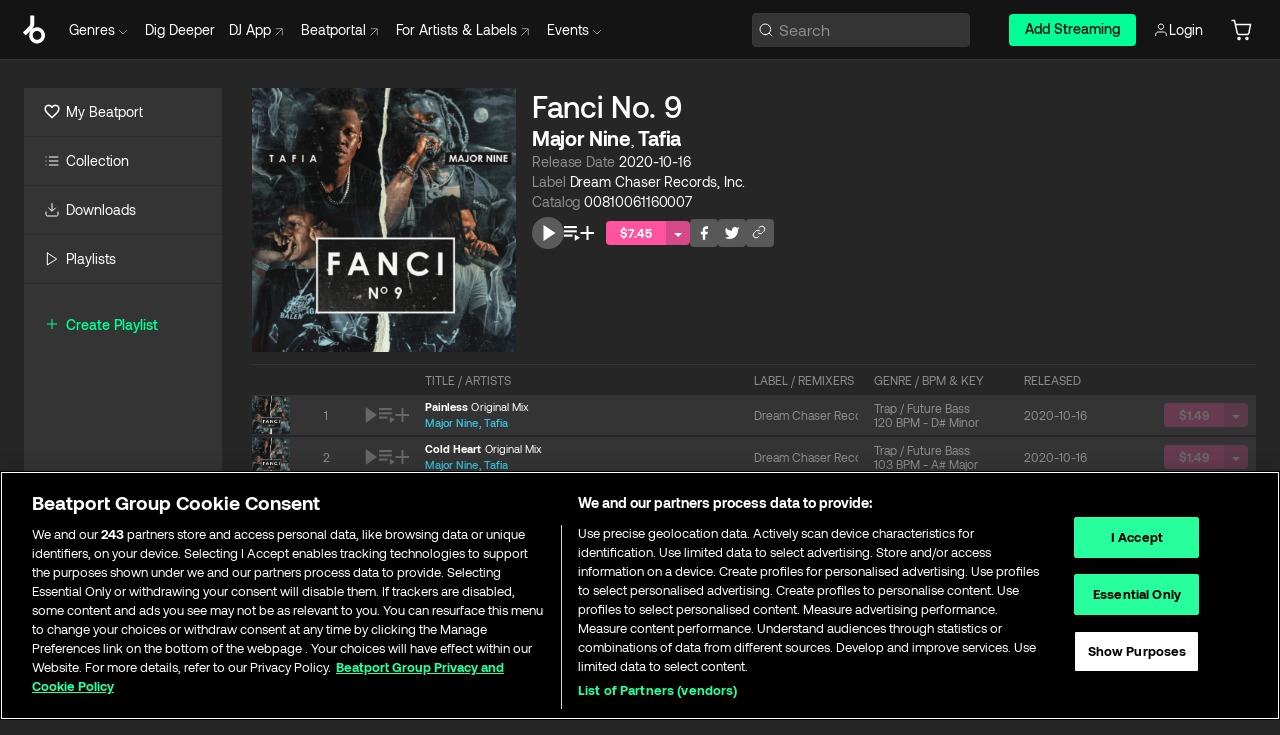

--- FILE ---
content_type: text/html; charset=utf-8
request_url: https://www.beatport.com/de/release/fanci-no-9/3162586
body_size: 50729
content:
<!DOCTYPE html><html lang="de"><head><meta charSet="utf-8" data-next-head=""/><meta name="viewport" content="width=device-width" data-next-head=""/><link rel="canonical" hrefLang="en" href="https://www.beatport.com/release/fanci-no-9/3162586" data-next-head=""/><link rel="alternate" hrefLang="de" href="https://www.beatport.com/de/release/fanci-no-9/3162586" data-next-head=""/><link rel="alternate" hrefLang="fr" href="https://www.beatport.com/fr/release/fanci-no-9/3162586" data-next-head=""/><link rel="alternate" hrefLang="es" href="https://www.beatport.com/es/release/fanci-no-9/3162586" data-next-head=""/><link rel="alternate" hrefLang="it" href="https://www.beatport.com/it/release/fanci-no-9/3162586" data-next-head=""/><link rel="alternate" hrefLang="ja" href="https://www.beatport.com/ja/release/fanci-no-9/3162586" data-next-head=""/><link rel="alternate" hrefLang="pt" href="https://www.beatport.com/pt/release/fanci-no-9/3162586" data-next-head=""/><link rel="alternate" hrefLang="nl" href="https://www.beatport.com/nl/release/fanci-no-9/3162586" data-next-head=""/><title data-next-head="">Major Nine, Tafia - Fanci No. 9 [Dream Chaser Records, Inc.] | Music &amp; Downloads on Beatport</title><meta property="og:title" content="Major Nine, Tafia - Fanci No. 9 [Dream Chaser Records, Inc.] | Music &amp; Downloads on Beatport" data-next-head=""/><meta property="og:description" content="&quot;Major Nine, Tafia - Fanci No. 9 [Dream Chaser Records, Inc.]&quot; | Find the latest releases here | #1 source for DJ Sets and more" data-next-head=""/><meta property="og:image" content="https://geo-media.beatport.com/image_size/1400x1400/b2dea1d0-8d50-4ea1-a9a7-4e1868d29527.jpg" data-next-head=""/><meta name="twitter:card" content="summary_large_image" data-next-head=""/><meta name="twitter:title" content="Major Nine, Tafia - Fanci No. 9 [Dream Chaser Records, Inc.] | Music &amp; Downloads on Beatport" data-next-head=""/><meta name="twitter:description" content="&quot;Major Nine, Tafia - Fanci No. 9 [Dream Chaser Records, Inc.]&quot; | Find the latest releases here | #1 source for DJ Sets and more" data-next-head=""/><meta name="twitter:image" content="https://geo-media.beatport.com/image_size/1400x1400/b2dea1d0-8d50-4ea1-a9a7-4e1868d29527.jpg" data-next-head=""/><meta name="description" content="&quot;Major Nine, Tafia - Fanci No. 9 [Dream Chaser Records, Inc.]&quot; | Find the latest releases here | #1 source for DJ Sets and more" data-next-head=""/><link rel="icon" type="image/x-icon" href="/images/favicon-48x48.png" data-next-head=""/><link href="https://js.recurly.com/v4/recurly.css" rel="stylesheet" type="text/css" data-next-head=""/><meta name="bp-env" content="production"/><link rel="preload" href="/icons/sprite.svg" as="image"/><link rel="preload" href="/_next/static/media/9617edd9e02a645a-s.p.ttf" as="font" type="font/ttf" crossorigin="anonymous" data-next-font="size-adjust"/><link rel="preload" href="/_next/static/media/9438673d1e72232d-s.p.ttf" as="font" type="font/ttf" crossorigin="anonymous" data-next-font="size-adjust"/><link rel="preload" href="/_next/static/media/db5c0e5da3a6b3a9-s.p.ttf" as="font" type="font/ttf" crossorigin="anonymous" data-next-font="size-adjust"/><script id="google-analytics" data-nscript="beforeInteractive">
                (function(w,d,s,l,i){w[l]=w[l]||[];w[l].push({'gtm.start':
                new Date().getTime(),event:'gtm.js'});var f=d.getElementsByTagName(s)[0],
                j=d.createElement(s),dl=l!='dataLayer'?'&l='+l:'';j.async=true;j.src=
                'https://www.googletagmanager.com/gtm.js?id='+i+dl;f.parentNode.insertBefore(j,f);
                })(window,document,'script','dataLayer','GTM-TXN4GRJ');
            </script><link rel="preload" href="/_next/static/css/875348070ae80ebd.css" as="style"/><link rel="stylesheet" href="/_next/static/css/875348070ae80ebd.css" data-n-g=""/><noscript data-n-css=""></noscript><script defer="" nomodule="" src="/_next/static/chunks/polyfills-42372ed130431b0a.js"></script><script id="ab-tasty" src="https://try.abtasty.com/6a6f6df6afac8eb063d6dbbd68afdcc7.js" defer="" data-nscript="beforeInteractive"></script><script src="https://songbird.cardinalcommerce.com/edge/v1/songbird.js" defer="" data-nscript="beforeInteractive"></script><script id="pap_x2s6df8d" src="https://loopmasters.postaffiliatepro.com/scripts/trackjs.js" defer="" data-nscript="beforeInteractive"></script><script src="/_next/static/chunks/webpack-bf5fa797fa17c78d.js" defer=""></script><script src="/_next/static/chunks/framework-c65ff8b3b39d682e.js" defer=""></script><script src="/_next/static/chunks/main-ac975229676787c4.js" defer=""></script><script src="/_next/static/chunks/pages/_app-bdebefc483220714.js" defer=""></script><script src="/_next/static/chunks/1672-ecdce7fadf215227.js" defer=""></script><script src="/_next/static/chunks/7642-7da32f6e1a38c097.js" defer=""></script><script src="/_next/static/chunks/1662-bf5a1a51c032dba1.js" defer=""></script><script src="/_next/static/chunks/pages/release/%5Bdescription%5D/%5Bid%5D-d46086abaee47714.js" defer=""></script><script src="/_next/static/wq3X6HDhWAAa9oMiZJNhq/_buildManifest.js" defer=""></script><script src="/_next/static/wq3X6HDhWAAa9oMiZJNhq/_ssgManifest.js" defer=""></script><style data-styled="" data-styled-version="6.1.19">.ijeyIR{box-sizing:border-box;display:flex;flex-direction:row;justify-content:center;align-items:center;padding:0.313rem 1rem 0.438rem;gap:0.5rem;border-radius:0.25rem;cursor:pointer;font-family:'aeonikFont','aeonikFont Fallback';font-size:0.875rem;line-height:1.25rem;font-weight:500;color:#141414;}/*!sc*/
.ijeyIR.primary{background:#01FF95;}/*!sc*/
.ijeyIR.primary:hover{background:#00E586;}/*!sc*/
.ijeyIR.primary.primary.disabled{pointer-events:none;color:#343434;background:#5A5A5A;}/*!sc*/
.ijeyIR.outline{border:0.063rem solid;border-image-source:linear-gradient( 0deg,rgba(0,0,0,0.6),rgba(0,0,0,0.6) ),linear-gradient( 0deg,#01FF95,#01FF95 );color:#01FF95;}/*!sc*/
.ijeyIR.outline:hover{border:0.063rem solid;color:#141414;background:#01FF95;}/*!sc*/
.ijeyIR.outline.outline.disabled{background:transparent;color:#01FF95;opacity:50%;}/*!sc*/
.ijeyIR.outline-secondary{border:0.063rem solid;border-color:#8C8C8C;color:#FFFFFF;}/*!sc*/
.ijeyIR.outline-secondary:hover{background:#8C8C8C;}/*!sc*/
.ijeyIR.outline-secondary.outline.disabled{background:transparent;color:#FFFFFF;opacity:50%;}/*!sc*/
.ijeyIR.tertiary{color:#FFFFFF;background:#8C8C8C;}/*!sc*/
.ijeyIR.tertiary:hover{background:#4D4D4D;}/*!sc*/
.ijeyIR.tertiary.tertiary.disabled{background:#8C8C8C;opacity:0.5;}/*!sc*/
.ijeyIR.secondary{color:#FFFFFF;background:#4D4D4D;}/*!sc*/
.ijeyIR.secondary:hover{background:#8C8C8C;}/*!sc*/
.ijeyIR.secondary.disabled{background:#8C8C8C;opacity:0.5;}/*!sc*/
.ijeyIR.danger{color:#FFFFFF;background:#CF222E;}/*!sc*/
.ijeyIR.danger:hover{background:#CF222E;}/*!sc*/
.ijeyIR.danger.disabled{background:#8C8C8C;opacity:0.5;}/*!sc*/
.ijeyIR.transparent,.ijeyIR.transparent-danger{color:#FFFFFF;border:0.125rem solid #5A5A5A;padding:0.313rem 0.75rem;gap:0.375rem;}/*!sc*/
.ijeyIR.transparent:hover{background:#5A5A5A;}/*!sc*/
.ijeyIR.transparent-danger:hover{border:0.125rem solid #CF222E;background:#CF222E;}/*!sc*/
.ijeyIR.link{color:#FFFFFF;}/*!sc*/
.ijeyIR.primary-link{color:#01FF95;}/*!sc*/
.ijeyIR.primary-link.disabled{cursor:default;}/*!sc*/
.ijeyIR.text{color:#B3B3B3;}/*!sc*/
.ijeyIR.text:hover{color:#FFFFFF;text-decoration:underline;}/*!sc*/
.ijeyIR.underline-link{color:#B3B3B3;text-decoration:underline;padding:0.25rem;}/*!sc*/
.ijeyIR.unstyled{background:none;border:none;padding:0;margin:0;color:inherit;background-color:transparent;}/*!sc*/
.ijeyIR.w-100{width:100%;}/*!sc*/
.ijeyIR.w-75{width:75%;}/*!sc*/
.ijeyIR.w-50{width:50%;}/*!sc*/
.ijeyIR.w-25{width:25%;}/*!sc*/
.ijeyIR.squared{padding:0.313rem;}/*!sc*/
data-styled.g1[id="Button-style__ButtonStyled-sc-d61a654-0"]{content:"ijeyIR,"}/*!sc*/
.gAsOaI{display:flex;flex-wrap:wrap;flex-direction:row;justify-content:space-between;align-items:center;font-family:'aeonikFont','aeonikFont Fallback';font-style:normal;font-weight:400;font-size:14px;line-height:20px;letter-spacing:-0.006em;color:#8C8C8C;}/*!sc*/
data-styled.g14[id="Pager-style__Wrapper-sc-47555d13-7"]{content:"gAsOaI,"}/*!sc*/
.hWYVML{display:flex;flex-direction:row;width:100%;}/*!sc*/
.hWYVML.right{justify-content:flex-end;}/*!sc*/
data-styled.g15[id="Pager-style__PagerWrapper-sc-47555d13-8"]{content:"hWYVML,"}/*!sc*/
.juetxu{position:relative;margin-left:0.75rem;padding:0.5rem 0;}/*!sc*/
.juetxu a,.juetxu button{display:flex;flex-direction:row;gap:0.3125rem;cursor:pointer;align-items:center;padding:0.313rem 0.25rem 0.438rem 0.25rem;color:#FFFFFF;}/*!sc*/
.juetxu a svg,.juetxu button svg{stroke:#FFFFFF;}/*!sc*/
@media (min-width: 1200px){.juetxu a:hover,.juetxu button:hover{color:#01FF95;}.juetxu a:hover svg,.juetxu button:hover svg{stroke:#01FF95;}}/*!sc*/
@media (min-width: 1200px){.juetxu a,.juetxu button{padding:0;}.juetxu a svg,.juetxu button svg{width:1.3rem;height:1.3rem;}}/*!sc*/
data-styled.g31[id="HeaderCart-style__AccountCartMenuItem-sc-1d237d81-2"]{content:"juetxu,"}/*!sc*/
.NbRgr{position:absolute;top:3.6875rem;left:50%;transform:translate(-50%,1px);transition:opacity 0.2s ease;background:#141414;border-radius:0 0 1rem 1rem;display:block;z-index:900;cursor:default;opacity:0;visibility:hidden;pointer-events:none;box-shadow:0 0.5rem 1.5rem rgba(0,0,0,0.5);}/*!sc*/
.NbRgr[data-dropdown-type='genre']{width:100%;max-width:90rem;}/*!sc*/
.NbRgr[data-dropdown-type='events']{left:auto;min-width:12.5rem;margin:0 0 0 4.75rem;}/*!sc*/
.NbRgr[data-visible='true']{opacity:1;pointer-events:auto;visibility:visible;}/*!sc*/
data-styled.g42[id="HeaderDropdownToggle-style__DropdownMenu-sc-8d48e9cb-0"]{content:"NbRgr,"}/*!sc*/
.bnLgXh{display:flex;flex-direction:column;padding:0.5rem 0;}/*!sc*/
.bnLgXh a{padding:0.5rem 1.5rem;color:#B3B3B3;text-decoration:none;display:flex;align-items:center;transition:background-color 0.2s ease;}/*!sc*/
.bnLgXh a:hover{color:#FFFFFF;}/*!sc*/
.bnLgXh a:hover >svg{stroke:#01FF95;}/*!sc*/
data-styled.g44[id="HeaderEventsSubMenu-style__EventsSubMenuWrapper-sc-d3bdcde1-0"]{content:"bnLgXh,"}/*!sc*/
.enfcr{display:grid;grid-template-columns:1fr;flex-direction:row;justify-content:space-between;align-items:flex-start;width:100%;padding:1.5rem;gap:2rem;}/*!sc*/
data-styled.g50[id="HeaderGenreSubMenu-style__GenreDropDownGrid-sc-41f97c98-4"]{content:"enfcr,"}/*!sc*/
.dLqcKV{display:flex;flex-direction:row;position:absolute;top:0;left:0;right:0;z-index:1000;height:60px;width:100%;font-size:0.875rem;background:#141414;border-bottom:0.0625rem solid #333333;}/*!sc*/
.dLqcKV.header-fixed{position:fixed;}/*!sc*/
.dLqcKV ul> li{display:inline-flex;vertical-align:middle;}/*!sc*/
.dLqcKV span:not(.new_tag){display:flex;flex-direction:row;}/*!sc*/
.dLqcKV span:not(.new_tag) >img{margin-right:0.25rem;}/*!sc*/
.dLqcKV span:not(.new_tag) svg{stroke:#8C8C8C;}/*!sc*/
@keyframes slideDown{from{transform:translateY(-100%);}to{transform:translateY(0);}}/*!sc*/
data-styled.g52[id="Header-style__HeaderWrapper-sc-8ba2c440-0"]{content:"dLqcKV,"}/*!sc*/
.iNvsde{display:flex;flex-direction:row;width:100%;max-width:90rem;margin:0 auto;align-items:center;}/*!sc*/
.iNvsde svg{stroke:#8C8C8C;}/*!sc*/
.iNvsde >ul .dropdown_menu{animation:growDown 300ms ease-in-out forwards;transform-origin:top center;}/*!sc*/
.iNvsde >ul >li{line-height:1.25rem;padding:1.25rem 0.4375rem;cursor:pointer;}/*!sc*/
.iNvsde >ul >li.header_item:not(.dropdown_toggle):hover div{display:flex;}/*!sc*/
.iNvsde >ul >li.account button{padding:0;}/*!sc*/
.iNvsde >ul >li button{font-weight:400;}/*!sc*/
.iNvsde >ul .header_item [aria-expanded="true"] .rotatable svg{stroke:#01FF95;transform:rotate(180deg);margin-top:0.3125rem;}/*!sc*/
.iNvsde >ul .header_item .svg_wrapper{display:flex;align-items:center;height:100%;}/*!sc*/
.iNvsde >ul .header_item .svg_wrapper img{border-radius:50%;}/*!sc*/
.iNvsde >ul .header_item a[target="_blank"]:hover svg{stroke:#01FF95;}/*!sc*/
.iNvsde span{align-items:center;}/*!sc*/
.iNvsde span >img{margin-left:0.125rem;margin-bottom:0.0625rem;}/*!sc*/
@keyframes growDown{0%{transform:scaleY(0);}100%{transform:scaleY(1);}}/*!sc*/
data-styled.g54[id="Header-style__DesktopHeader-sc-8ba2c440-2"]{content:"iNvsde,"}/*!sc*/
.gSbytK{min-width:8rem;margin-left:1rem;}/*!sc*/
.gSbytK >li{padding:0 0 0 0.25rem;}/*!sc*/
.gSbytK >li button{padding:0.8rem 0.75rem 0.5rem 0.25rem;}/*!sc*/
@media (min-width: 768px){.gSbytK{width:100%;}}/*!sc*/
@media (min-width: 1200px){.gSbytK{min-width:44.5rem;}}/*!sc*/
data-styled.g55[id="Header-style__LeftRegion-sc-8ba2c440-3"]{content:"gSbytK,"}/*!sc*/
.kkpwdl{display:flex;justify-content:flex-end;align-items:center;width:100%;padding-right:1.25rem;}/*!sc*/
.kkpwdl .svg_wrapper{display:flex;align-items:center;height:100%;}/*!sc*/
.kkpwdl div.account_avatar{width:2rem;height:2rem;}/*!sc*/
.kkpwdl div.account_avatar img{border-radius:50%;}/*!sc*/
.kkpwdl .subscription_button a{padding:0.313rem 1rem 0.438rem;border-radius:0.25rem;font-weight:500;color:#141414;background:#01FF95;}/*!sc*/
.kkpwdl .subscription_button a:hover{background:#00E586;}/*!sc*/
@media (min-width: 768px){.kkpwdl{min-width:9.5rem;max-width:49.375rem;}}/*!sc*/
@media (min-width: 1200px){.kkpwdl li.search:first-child{width:100%;max-width:28.375rem;padding:0 0.5rem 0 0;}.kkpwdl li.subscription_button{min-width:9rem;}}/*!sc*/
data-styled.g56[id="Header-style__RightRegion-sc-8ba2c440-4"]{content:"kkpwdl,"}/*!sc*/
.jbAoJh{height:1.8125rem;width:1.375rem;margin-right:0.625rem;}/*!sc*/
data-styled.g59[id="Header-style__BeatportLogoLarge-sc-8ba2c440-7"]{content:"jbAoJh,"}/*!sc*/
.dtastp{display:flex;align-items:center;width:100%;max-width:28.375rem;padding:0 1.5rem;}/*!sc*/
.dtastp >button>svg{margin-right:1.25rem;height:1.25rem;stroke-width:0.125rem;}/*!sc*/
data-styled.g62[id="Header-style__HeaderSearchWrapper-sc-8ba2c440-10"]{content:"dtastp,"}/*!sc*/
.biDNjJ{display:flex;flex:1;width:100%;border:0.0625rem solid #383838;border-radius:0.25rem;background:#343434;}/*!sc*/
.biDNjJ:focus-within{border:0.0625rem solid #01FF95;box-shadow:0px 0px 0px 3px rgba(1, 255, 149, 0.15);outline:0.125rem solid transparent;outline-offset:0.125rem;}/*!sc*/
.biDNjJ div:first-child{display:flex;align-items:center;pointer-events:none;margin-left:0.3125rem;}/*!sc*/
.biDNjJ button{display:flex;align-items:center;margin-right:0.625rem;z-index:100000;}/*!sc*/
.biDNjJ img{margin-left:0.3125rem;margin-top:0.0625rem;height:1rem;width:1rem;}/*!sc*/
.biDNjJ input{height:2rem;margin-left:0.3125rem;width:100%;background:inherit;outline:none;border:none;}/*!sc*/
.biDNjJ input::placeholder{color:#8C8C8C;}/*!sc*/
data-styled.g63[id="Header-style__HeaderSearch-sc-8ba2c440-11"]{content:"biDNjJ,"}/*!sc*/
.euLgcx{font-size:max(100%,16px);}/*!sc*/
.euLgcx:focus::placeholder{color:transparent;}/*!sc*/
data-styled.g66[id="Search-style__SearchInput-sc-224b2fdd-1"]{content:"euLgcx,"}/*!sc*/
.lbiWun{display:flex;flex-direction:column;justify-content:center;align-items:flex-start;padding:1.25rem;}/*!sc*/
.lbiWun.default{background-color:#262626;}/*!sc*/
.lbiWun.bg-primary{background-color:#01FF95;}/*!sc*/
.lbiWun.bg-secondary{background-color:#8C8C8C;}/*!sc*/
.lbiWun.bg-outline{border:0.063rem solid;border-image-source:linear-gradient( 0deg,rgba(0,0,0,0.6),rgba(0,0,0,0.6) ),linear-gradient( 0deg,#01FF95,#01FF95 );}/*!sc*/
.lbiWun.bg-tertiary{background-color:#343434;}/*!sc*/
.lbiWun.bg-pink{background-color:#FF53A0;}/*!sc*/
.lbiWun.bg-blue{background-color:#39C0DE;}/*!sc*/
.lbiWun.bg-purple{background-color:#9654FA;}/*!sc*/
.lbiWun.bg-danger{background-color:#CF222E;}/*!sc*/
.lbiWun.bg-warn{background-color:#F1B02E;}/*!sc*/
.lbiWun.bg-white{background-color:#FFFFFF;}/*!sc*/
.lbiWun.text-black{color:#000000;}/*!sc*/
.lbiWun.text-default{color:#FFFFFF;}/*!sc*/
.lbiWun.text-primary{color:#01FF95;}/*!sc*/
.lbiWun.text-secondary{color:#8C8C8C;}/*!sc*/
.lbiWun.text-tertiary{color:#343434;}/*!sc*/
.lbiWun.text-pink{color:#FF53A0;}/*!sc*/
.lbiWun.text-blue{color:#39C0DE;}/*!sc*/
.lbiWun.text-purple{color:#9654FA;}/*!sc*/
.lbiWun.text-danger{color:#CF222E;}/*!sc*/
.lbiWun.text-warn{color:#F1B02E;}/*!sc*/
.lbiWun.w-100{width:100%;}/*!sc*/
.lbiWun.w-90{width:90%;}/*!sc*/
.lbiWun.w-80{width:80%;}/*!sc*/
.lbiWun.w-75{width:75%;}/*!sc*/
.lbiWun.w-70{width:70%;}/*!sc*/
.lbiWun.w-60{width:60%;}/*!sc*/
.lbiWun.w-50{width:50%;}/*!sc*/
.lbiWun.w-40{width:40%;}/*!sc*/
.lbiWun.w-30{width:30%;}/*!sc*/
.lbiWun.w-25{width:25%;}/*!sc*/
.lbiWun.w-20{width:20%;}/*!sc*/
.lbiWun.w-10{width:10%;}/*!sc*/
.lbiWun.size-xxx-small{font-weight:400;font-size:0.625rem;line-height:1rem;}/*!sc*/
.lbiWun.size-xx-small{font-weight:400;font-size:0.688rem;line-height:1rem;}/*!sc*/
.lbiWun.size-x-small{font-weight:400;font-size:0.75rem;line-height:1rem;}/*!sc*/
.lbiWun.size-small{font-weight:400;font-size:0.813rem;line-height:1.25rem;}/*!sc*/
.lbiWun.size-medium{font-weight:400;font-size:0.875rem;line-height:1.25rem;}/*!sc*/
.lbiWun.size-large{font-weight:400;font-size:0.938rem;line-height:1.25rem;}/*!sc*/
.lbiWun.size-x-large{font-weight:400;font-size:1rem;line-height:1.5rem;}/*!sc*/
.lbiWun.size-xx-large{font-weight:400;font-size:1.125rem;line-height:1.5rem;}/*!sc*/
.lbiWun.size-xxx-large{font-weight:400;font-size:1.25rem;line-height:2rem;}/*!sc*/
.lbiWun.p-0{padding:0;}/*!sc*/
.lbiWun.p-1{padding:0.063rem;}/*!sc*/
.lbiWun.p-2{padding:0.125rem;}/*!sc*/
.lbiWun.p-3{padding:0.188rem;}/*!sc*/
.lbiWun.p-4{padding:0.25rem;}/*!sc*/
.lbiWun.p-5{padding:0.313rem;}/*!sc*/
.lbiWun.p-6{padding:0.375rem;}/*!sc*/
.lbiWun.p-7{padding:0.438rem;}/*!sc*/
.lbiWun.p-8{padding:0.5rem;}/*!sc*/
.lbiWun.p-9{padding:0.563rem;}/*!sc*/
.lbiWun.p-10{padding:0.625rem;}/*!sc*/
.lbiWun.p-15{padding:0.938rem;}/*!sc*/
.lbiWun.p-20{padding:1.25rem;}/*!sc*/
.lbiWun.gap-0{gap:0;}/*!sc*/
.lbiWun.gap-1{gap:0.063rem;}/*!sc*/
.lbiWun.gap-2{gap:0.125rem;}/*!sc*/
.lbiWun.gap-3{gap:0.188rem;}/*!sc*/
.lbiWun.gap-4{gap:0.25rem;}/*!sc*/
.lbiWun.gap-5{gap:0.313rem;}/*!sc*/
.lbiWun.gap-6{gap:0.375rem;}/*!sc*/
.lbiWun.gap-7{gap:0.438rem;}/*!sc*/
.lbiWun.gap-8{gap:0.5rem;}/*!sc*/
.lbiWun.gap-9{gap:0.563rem;}/*!sc*/
.lbiWun.gap-10{gap:0.625rem;}/*!sc*/
.lbiWun.gap-15{gap:0.938rem;}/*!sc*/
.lbiWun.gap-20{gap:1.25rem;}/*!sc*/
.lbiWun.gap-40{gap:2.5rem;}/*!sc*/
.lbiWun.radius-4{border-radius:0.25rem;}/*!sc*/
.lbiWun.radius-6{border-radius:0.375rem;}/*!sc*/
.lbiWun.radius-8{border-radius:0.5rem;}/*!sc*/
.lbiWun.radius-10{border-radius:0.625rem;}/*!sc*/
.lbiWun.radius-12{border-radius:0.75rem;}/*!sc*/
.lbiWun.radius-14{border-radius:0.875rem;}/*!sc*/
.lbiWun.radius-16{border-radius:1rem;}/*!sc*/
.lbiWun.radius-18{border-radius:1.125rem;}/*!sc*/
.lbiWun.radius-20{border-radius:1.25rem;}/*!sc*/
.lbiWun.radius-22{border-radius:1.375rem;}/*!sc*/
.lbiWun.radius-24{border-radius:1.5rem;}/*!sc*/
.lbiWun.radius-26{border-radius:1.625rem;}/*!sc*/
data-styled.g72[id="Box-style__BoxWrapper-sc-d58463f7-0"]{content:"lbiWun,"}/*!sc*/
.fJivyZ{position:fixed;top:3.75rem;left:calc(100% - 370px);width:22.5rem;display:flex;flex-direction:column;gap:0.5rem;font-size:0.875rem;line-height:1.25rem;z-index:999;}/*!sc*/
@media (min-width: 580px){.fJivyZ{left:calc(100% - 385px);}}/*!sc*/
@media (min-width: 768px){.fJivyZ{left:calc(100% - 385px);}}/*!sc*/
@media (min-width: 1200px){.fJivyZ{left:calc(100% - 385px);}}/*!sc*/
@media (min-width: 1440px){.fJivyZ{left:initial;right:calc((100% - 1371px) / 2);}}/*!sc*/
data-styled.g99[id="Notifications-style__Wrapper-sc-212da99e-1"]{content:"fJivyZ,"}/*!sc*/
.ocBeZ{padding:8px;font-family:'aeonikFont','aeonikFont Fallback';font-style:normal;font-weight:400;font-size:12px;line-height:14px;color:#8C8C8C;}/*!sc*/
.ocBeZ.p-0{padding:0;}/*!sc*/
.ocBeZ.px-0{padding-left:0;padding-right:0;}/*!sc*/
.ocBeZ.py-0{padding-top:0;padding-bottom:0;}/*!sc*/
.ocBeZ .tombstoned{opacity:0.15;}/*!sc*/
.ocBeZ .selectable:hover{opacity:1;}/*!sc*/
data-styled.g100[id="Table-style__TableCell-sc-daa17f0f-0"]{content:"ocBeZ,"}/*!sc*/
.hkdCjs{display:flex;flex-direction:column;justify-content:flex-start;align-items:flex-start;width:100%;}/*!sc*/
data-styled.g102[id="Table-style__TableData-sc-daa17f0f-2"]{content:"hkdCjs,"}/*!sc*/
.eiLxDd{width:100%;display:flex;flex-direction:row;justify-content:space-between;align-items:center;text-transform:uppercase;}/*!sc*/
data-styled.g103[id="Table-style__TableHeader-sc-daa17f0f-3"]{content:"eiLxDd,"}/*!sc*/
.iQGXHD{width:100%;display:flex;flex-direction:column;justify-content:flex-start;align-items:flex-start;margin-top:12px;border-top:1px solid #333333;}/*!sc*/
.iQGXHD a:hover{text-decoration:underline;}/*!sc*/
data-styled.g104[id="Table-style__Table-sc-daa17f0f-4"]{content:"iQGXHD,"}/*!sc*/
.eRdJSx{display:flex;flex-direction:row;justify-content:center;align-items:center;float:inline-end;}/*!sc*/
data-styled.g111[id="AddToCart-style__Control-sc-c1c0d228-0"]{content:"eRdJSx,"}/*!sc*/
.gnZIxO{border:none;margin:0;padding:0;font:inherit;background:transparent;cursor:pointer;width:3.75rem;background:#FF53A0;color:#FFFFFF;border-radius:0.25rem 0rem 0rem 0.25rem;padding:0.25rem 0.5rem;font-family:'aeonikFont','aeonikFont Fallback';font-style:normal;font-weight:700;font-size:0.75rem;line-height:1rem;text-align:center;}/*!sc*/
data-styled.g114[id="AddToCart-style__PriceButton-sc-c1c0d228-3"]{content:"gnZIxO,"}/*!sc*/
.cEcpzi{border:none;margin:0;padding:0;font:inherit;background:transparent;cursor:pointer;background:#d64988;border-radius:0rem 0.25rem 0.25rem 0rem;padding:0.25rem;font-weight:700;font-size:0.75rem;line-height:1rem;}/*!sc*/
.cEcpzi i{margin:0.25rem;display:inline-block;vertical-align:middle;border-left:0.25rem solid transparent;border-right:0.25rem solid transparent;border-top:0.25rem solid #FFFFFF;}/*!sc*/
.cEcpzi >div>svg{width:1rem;height:1rem;}/*!sc*/
data-styled.g116[id="AddToCart-style__ArrowButton-sc-c1c0d228-5"]{content:"cEcpzi,"}/*!sc*/
.bZCrsf{display:none;flex-direction:center;justify-content:center;background:#000;padding:4px;font-weight:400;font-size:12px;line-height:16px;border-radius:8px;transition:background 0.2s;background:#141414;color:#FFFFFF;text-align:center;padding:4px 4px;width:86px;position:absolute;z-index:2;filter:none;left:50%;margin-left:-43px;}/*!sc*/
.bZCrsf.top{bottom:155%;}/*!sc*/
.bZCrsf.top:after{position:absolute;content:"";top:100%;left:50%;margin-left:-5px;border:5px solid transparent;border-top-color:#141414;}/*!sc*/
.bZCrsf.top-left{bottom:155%;left:-60%;}/*!sc*/
.bZCrsf.top-left:after{position:absolute;content:"";top:100%;margin-right:-50px;border:5px solid transparent;border-top-color:#141414;}/*!sc*/
.bZCrsf.top-right{bottom:155%;right:-60%;}/*!sc*/
.bZCrsf.top-right:after{position:absolute;content:"";top:100%;margin-left:-50px;border:5px solid transparent;border-top-color:#141414;}/*!sc*/
.bZCrsf.bottom{top:115%;}/*!sc*/
.bZCrsf.bottom:before{position:absolute;content:"";bottom:100%;left:50%;margin-left:-5px;border:5px solid transparent;border-bottom-color:#141414;}/*!sc*/
.bZCrsf.left{right:calc(100% + 0.4rem);top:0;bottom:0;margin:auto 0;left:unset;margin-left:unset;height:1.7rem;padding:0.3rem 0.6rem;width:600px;max-width:max-content;}/*!sc*/
.bZCrsf.left:after{position:absolute;content:"";top:50%;left:100%;margin-top:-5px;border:5px solid transparent;border-left-color:#141414;}/*!sc*/
data-styled.g119[id="Tooltip-style__TooltipContainer-sc-715cbc58-0"]{content:"bZCrsf,"}/*!sc*/
.gMqswG{position:relative;}/*!sc*/
.gMqswG:hover .Tooltip-style__TooltipContainer-sc-715cbc58-0{display:flex;}/*!sc*/
data-styled.g120[id="Tooltip-style__Wrapper-sc-715cbc58-1"]{content:"gMqswG,"}/*!sc*/
.kFZIkq{display:flex;align-items:center;position:relative;}/*!sc*/
.kFZIkq:hover svg{filter:drop-shadow(0 0 7px #fff);}/*!sc*/
.kFZIkq:disabled svg{filter:unset;}/*!sc*/
data-styled.g121[id="AddToPlaylist-style__Control-sc-656bcea4-0"]{content:"kFZIkq,"}/*!sc*/
.hUFVVX{display:flex;align-items:center;position:relative;}/*!sc*/
.hUFVVX:hover svg{filter:drop-shadow(0 0 7px #fff);}/*!sc*/
.hUFVVX:disabled svg{filter:unset;}/*!sc*/
data-styled.g122[id="AddToQueue-style__Control-sc-2c5d32af-0"]{content:"hUFVVX,"}/*!sc*/
.kyoyxE{display:flex;align-items:center;position:relative;}/*!sc*/
.kyoyxE:hover svg{filter:drop-shadow(0 0 7px #FFFFFF);fill:#FFFFFF;}/*!sc*/
.kyoyxE:disabled svg{filter:unset;}/*!sc*/
data-styled.g123[id="Play-style__Control-sc-bdba3bac-0"]{content:"kyoyxE,"}/*!sc*/
.dQMREa{position:relative;background:#585858;border-radius:4px;padding:6px;transition:background 0.2s;}/*!sc*/
.dQMREa:hover{background:#383838;cursor:pointer;}/*!sc*/
data-styled.g124[id="Share-style__CopyBtn-sc-377d9d38-0"]{content:"dQMREa,"}/*!sc*/
.gTuXzf{display:flex;flex-direction:column;gap:4px;}/*!sc*/
.gTuXzf span{ont-family:"Aeonik";font-style:normal;font-weight:400;font-size:14px;line-height:20px;letter-spacing:-0.006em;color:#FFFFFF;}/*!sc*/
.gTuXzf div{display:flex;flex-direction:row;gap:8px;width:100%;}/*!sc*/
.gTuXzf div input{padding:4px 8px;width:100%;background:#ffffff;border:1px solid #d0d7de;border-radius:4px;font-family:'aeonikFont','aeonikFont Fallback';font-style:normal;font-weight:400;font-size:14px;line-height:20px;color:#8C8C8C;}/*!sc*/
data-styled.g125[id="Share-style__LinkItem-sc-377d9d38-1"]{content:"gTuXzf,"}/*!sc*/
.gkGrMR{position:absolute;display:flex;flex-direction:column;gap:16px;padding:16px;top:25px;right:0;width:275px;background:#262626;border:1px solid #383838;filter:drop-shadow(0px 8px 24px rgba(0,0,0,0.2));border-radius:6px;z-index:10;transition:opacity 0.3s;visibility:hidden;opacity:1;}/*!sc*/
data-styled.g126[id="Share-style__ShareLink-sc-377d9d38-2"]{content:"gkGrMR,"}/*!sc*/
.kAYAlh{position:relative;background:#585858;border-radius:4px;padding:6px;transition:background 0.2s;}/*!sc*/
.kAYAlh.disabled{cursor:not-allowed;}/*!sc*/
.kAYAlh.enabled:hover{background:#383838;cursor:pointer;}/*!sc*/
.kAYAlh.enabled:hover .Share-style__ShareLink-sc-377d9d38-2{visibility:visible;opacity:1;}/*!sc*/
data-styled.g127[id="Share-style__Item-sc-377d9d38-3"]{content:"kAYAlh,"}/*!sc*/
.jJBBIf{display:flex;flex-direction:row;justify-content:space-between;align-items:center;gap:8px;}/*!sc*/
data-styled.g128[id="Share-style__Wrapper-sc-377d9d38-4"]{content:"jJBBIf,"}/*!sc*/
.fRfnMo{text-overflow:ellipsis;overflow:hidden;width:auto;}/*!sc*/
data-styled.g133[id="Marquee-style__MarqueeElement-sc-b0373cc7-0"]{content:"fRfnMo,"}/*!sc*/
.cgyUez{overflow:hidden;width:100%;display:grid;grid-auto-flow:column;position:relative;white-space:nowrap;}/*!sc*/
.cgyUez>.Marquee-style__MarqueeElement-sc-b0373cc7-0{display:inline-block;width:max-content;}/*!sc*/
.cgyUez>.Marquee-style__MarqueeElement-sc-b0373cc7-0:nth-child(2){margin-left:16px;visibility:hidden;}/*!sc*/
.cgyUez>.Marquee-style__MarqueeElement-sc-b0373cc7-0{white-space:nowrap;}/*!sc*/
data-styled.g134[id="Marquee-style__MarqueeWrapper-sc-b0373cc7-1"]{content:"cgyUez,"}/*!sc*/
.jauYou{display:grid;grid-template-columns:1fr;width:100%;}/*!sc*/
data-styled.g135[id="Marquee-style__MarqueeGrid-sc-b0373cc7-2"]{content:"jauYou,"}/*!sc*/
.cogVwS .fade{opacity:0.25;transition:opacity 0.2s ease-in-out;}/*!sc*/
.cogVwS .row{justify-content:flex-start;}/*!sc*/
.cogVwS .row:hover .fade{opacity:1;}/*!sc*/
.cogVwS .row.current{background:#494949;}/*!sc*/
.cogVwS .cell{padding-top:0;padding-bottom:0;}/*!sc*/
.cogVwS .cell a:hover{text-decoration:underline;}/*!sc*/
.cogVwS .cell.price{font-size:0.875rem;font-weight:700;color:#ffffff;}/*!sc*/
.cogVwS .controls{padding-left:0;width:7.5rem;min-width:7.5rem;}/*!sc*/
.cogVwS .title{width:100%;flex-grow:1;overflow:hidden;}/*!sc*/
.cogVwS .title .container{overflow:hidden;}/*!sc*/
.cogVwS .title .container >div,.cogVwS .title .container >a>span{overflow:hidden;}/*!sc*/
.cogVwS .format{width:8.5rem;min-width:8.5rem;}/*!sc*/
.cogVwS .price{width:4.5rem;min-width:4.5rem;}/*!sc*/
.cogVwS .cart-actions{width:7.5rem;min-width:7.5rem;display:flex;justify-content:flex-end;}/*!sc*/
.cogVwS .card{width:7.5rem;min-width:7.5rem;display:flex;justify-content:flex-end;}/*!sc*/
.cogVwS.numbers .controls{width:10.3125rem;min-width:10.3125rem;}/*!sc*/
data-styled.g144[id="Tables-shared-style__Wrapper-sc-74ae448d-7"]{content:"cogVwS,"}/*!sc*/
.gnNNLl{display:flex;align-items:center;justify-content:flex-start;position:fixed;bottom:calc(0px + 1rem);right:1rem;height:2.5rem;padding:0 1rem;font-weight:500;background:#39C0DE;border-radius:2rem;color:#141414;overflow:hidden;transition:all 0.5s ease-in-out;z-index:3;max-width:2.5rem;}/*!sc*/
.gnNNLl >svg{min-width:1rem;min-height:1rem;margin-left:-0.2rem;margin-right:0.5rem;}/*!sc*/
.gnNNLl >span{transition:opacity 0.4s ease-in-out;opacity:0;}/*!sc*/
@media (min-width: 1024px){.gnNNLl{bottom:6rem;}.gnNNLl:hover{max-width:15rem;}.gnNNLl:hover >span{opacity:1;}}/*!sc*/
data-styled.g222[id="FeedbackButton-style__ButtonStyled-sc-f2d33d4-0"]{content:"gnNNLl,"}/*!sc*/
.ihbzho{background-color:#343434;display:flex;min-height:25rem;justify-content:center;padding:3rem 1.25rem 11rem 1.25rem;}/*!sc*/
@media (min-width: 1024px){.ihbzho{padding:3rem 1.25rem 7.7rem 1.25rem;}}/*!sc*/
data-styled.g234[id="Footer-style__FooterContainer-sc-b43f8293-0"]{content:"ihbzho,"}/*!sc*/
.fgpLBj{max-width:90rem;width:100%;margin:0 auto;display:flex;justify-content:space-between;gap:2rem 1rem;flex-direction:column;}/*!sc*/
@media (min-width: 768px){.fgpLBj{flex-direction:row;}}/*!sc*/
@media (min-width: 1024px){.fgpLBj{gap:2rem;}}/*!sc*/
@media (min-width: 1200px){.fgpLBj{padding:0 1.5rem;}}/*!sc*/
data-styled.g235[id="Footer-style__FooterMaxWidth-sc-b43f8293-1"]{content:"fgpLBj,"}/*!sc*/
.gUEqWx{display:flex;flex-direction:column;gap:2.5rem;flex:0 1 auto;order:1;min-width:15rem;justify-content:space-between;}/*!sc*/
@media (min-width: 1024px){.gUEqWx{min-width:16.25rem;}}/*!sc*/
data-styled.g236[id="Footer-style__BrandColumnContainer-sc-b43f8293-2"]{content:"gUEqWx,"}/*!sc*/
.byMywd{display:flex;flex-direction:column;justify-content:start;gap:2.5rem;}/*!sc*/
data-styled.g237[id="Footer-style__BrandWrapper-sc-b43f8293-3"]{content:"byMywd,"}/*!sc*/
.doukfB{display:flex;flex-wrap:wrap;align-items:center;gap:1rem;padding-right:0.625rem;}/*!sc*/
data-styled.g238[id="Footer-style__SocialLinksContainer-sc-b43f8293-4"]{content:"doukfB,"}/*!sc*/
.deeKUU{display:flex;flex-wrap:wrap;flex:1 1 auto;row-gap:2rem;max-width:45rem;order:3;justify-content:space-between;gap:1rem;}/*!sc*/
@media (min-width: 768px){.deeKUU{flex-wrap:nowrap;order:2;}}/*!sc*/
data-styled.g239[id="Footer-style__LinksColumnContainer-sc-b43f8293-5"]{content:"deeKUU,"}/*!sc*/
.frffGF{width:100%;}/*!sc*/
@media (min-width: 580px){.frffGF{max-width:10rem;}}/*!sc*/
data-styled.g240[id="Footer-style__LinksGroup-sc-b43f8293-6"]{content:"frffGF,"}/*!sc*/
.eCVjTm{color:#FFFFFF;font-family:'aeonikFont','aeonikFont Fallback';font-style:normal;font-weight:400;font-size:1rem;line-height:1.25rem;margin-bottom:1rem;display:block;}/*!sc*/
@media (min-width: 580px){.eCVjTm{font-size:0.75rem;line-height:1rem;}}/*!sc*/
data-styled.g241[id="Footer-style__GroupTitle-sc-b43f8293-7"]{content:"eCVjTm,"}/*!sc*/
.isQSnn{list-style:none;padding:0;}/*!sc*/
data-styled.g242[id="Footer-style__LinksList-sc-b43f8293-8"]{content:"isQSnn,"}/*!sc*/
.jkWbFH{color:#8C8C8C;font-family:'aeonikFont','aeonikFont Fallback';font-style:normal;font-weight:400;font-size:1rem;line-height:1.25rem;}/*!sc*/
.jkWbFH a,.jkWbFH button{cursor:pointer;}/*!sc*/
.jkWbFH button{text-align:start;font-weight:inherit;font-size:inherit;line-height:inherit;}/*!sc*/
.jkWbFH .listItemLink:hover,.jkWbFH button:hover{color:rgba(255,255,255,0.9);}/*!sc*/
@media (min-width: 580px){.jkWbFH{font-size:0.75rem;line-height:1rem;}}/*!sc*/
data-styled.g243[id="Footer-style__ListItem-sc-b43f8293-9"]{content:"jkWbFH,"}/*!sc*/
.bUSfnx{min-width:10.5rem;min-height:3.25rem;}/*!sc*/
data-styled.g244[id="Footer-style__LogoWrapper-sc-b43f8293-10"]{content:"bUSfnx,"}/*!sc*/
.dleova{display:block;color:#8C8C8C;font-size:0.75rem;font-family:'aeonikFont','aeonikFont Fallback';font-style:normal;font-weight:400;}/*!sc*/
data-styled.g245[id="Footer-style__Copyright-sc-b43f8293-11"]{content:"dleova,"}/*!sc*/
.fDLgIy{display:flex;flex-direction:row;gap:1rem;order:2;}/*!sc*/
@media (min-width: 768px){.fDLgIy{flex-direction:column;}}/*!sc*/
.fDLgIy a{width:fit-content;}/*!sc*/
data-styled.g246[id="Footer-style__MobileAppLinks-sc-b43f8293-12"]{content:"fDLgIy,"}/*!sc*/
.goQabg{display:flex;flex-direction:row;min-width:171px;width:208px;max-width:320px;position:sticky;max-height:calc(100vh - (60px + 7.625rem));top:calc(60px + 1.75rem);margin-left:1.5rem;}/*!sc*/
.goQabg .sidebar-content{background-color:#343434;flex:1;}/*!sc*/
.goQabg .sidebar-resizer{flex-grow:0;flex-shrink:0;flex-basis:0.375rem;justify-self:flex-end;cursor:col-resize;resize:horizontal;}/*!sc*/
.goQabg .sidebar-resizer:hover{width:0.1875rem;background-color:#141414;}/*!sc*/
data-styled.g247[id="Sidebar-style__DesktopSidebar-sc-800fab19-0"]{content:"goQabg,"}/*!sc*/
.kESCaB{position:relative;display:flex;align-items:center;font-size:1.25rem;padding:0.25rem 1.5rem;line-height:1.75rem;transition:all 0.1s ease-in-out;width:max-content;cursor:pointer;}/*!sc*/
@media (min-width: 1200px){.kESCaB{border-bottom:0.0625rem solid #2D2D2D;padding:0.75rem 1.25rem;margin-left:0;font-size:0.875rem;line-height:1.5rem;width:auto;}.kESCaB:hover{cursor:pointer;background-color:#2D2D2D;box-shadow:inset 0.125rem 0 0 0 #01FF95;}}/*!sc*/
.kESCaB svg{margin-right:0.5rem;width:1.5rem!important;height:auto!important;}/*!sc*/
.kESCaB .forward-arrow{width:0.9rem!important;height:0.9rem!important;margin-left:0.375rem;}/*!sc*/
@media (min-width: 1200px){.kESCaB svg{margin-right:0.375rem;width:1rem!important;height:1rem!important;}}/*!sc*/
data-styled.g254[id="Sidebar-style__SidebarLink-sc-800fab19-7"]{content:"kESCaB,"}/*!sc*/
.keYBJI{margin:0.5rem auto;background-color:#333333;width:calc(100% - 2 * 0.9375rem);height:0.0625rem;}/*!sc*/
data-styled.g257[id="Sidebar-style__HorizontalBar-sc-800fab19-10"]{content:"keYBJI,"}/*!sc*/
.kiDEvL{color:#01FF95;text-transform:capitalize;font-weight:500;font-size:1rem;align-items:flex-start;}/*!sc*/
.kiDEvL a{display:flex;align-items:center;}/*!sc*/
.kiDEvL:hover{color:#00E586;}/*!sc*/
@media (min-width: 1200px){.kiDEvL{font-size:0.875rem;}}/*!sc*/
.kiDEvL svg{margin-right:0.375rem;}/*!sc*/
data-styled.g260[id="Sidebar-style__CreatePlaylist-sc-800fab19-13"]{content:"kiDEvL,"}/*!sc*/
.dQXolN{flex-grow:1;display:flex;flex-direction:column;min-height:0;padding:0 1.25rem;}/*!sc*/
.dQXolN .element{margin:0.8rem 0;}/*!sc*/
.dQXolN .mobile-playlist-element{margin-bottom:1.5rem;}/*!sc*/
.dQXolN .mobile-playlist-element:first-of-type{margin-top:1rem;}/*!sc*/
.dQXolN.content{height:3.75rem;min-height:3.75rem;max-height:3.75rem;}/*!sc*/
.dQXolN.scrollable{flex-grow:1;overflow:auto;min-height:0;}/*!sc*/
.dQXolN.scrollable::-webkit-scrollbar{width:0rem;}/*!sc*/
.dQXolN.scrollable::-webkit-scrollbar-track{background-color:#343434;}/*!sc*/
.dQXolN.scrollable::-webkit-scrollbar-thumb{background-color:#2D2D2D;}/*!sc*/
.dQXolN.scrollable:hover::-webkit-scrollbar{width:0.3125rem;}/*!sc*/
data-styled.g262[id="Sidebar-style__PlaylistSectionContent-sc-800fab19-15"]{content:"dQXolN,"}/*!sc*/
.eNoXKa{position:relative;height:calc(100% - 12.9375rem);width:100%;}/*!sc*/
.eNoXKa div.wrapper{position:absolute;top:0;bottom:0;left:0;width:100%;display:flex;flex-direction:column;}/*!sc*/
data-styled.g263[id="Sidebar-style__PlaylistSectionContainer-sc-800fab19-16"]{content:"eNoXKa,"}/*!sc*/
.hyrOKP{position:relative;width:100%;background:#262626;min-height:calc(100vh - 60px);display:flex;justify-content:center;}/*!sc*/
data-styled.g264[id="MainLayout-style__MainWrapper-sc-897186c1-0"]{content:"hyrOKP,"}/*!sc*/
.gWbuuW{padding:1.75rem 0;width:100%;max-width:1420px;display:flex;margin-top:60px;}/*!sc*/
data-styled.g265[id="MainLayout-style__Main-sc-897186c1-1"]{content:"gWbuuW,"}/*!sc*/
.evSNZg{width:100%;padding:0 1.5rem;display:flex;flex-direction:column;justify-content:start;}/*!sc*/
@media (min-width: 1024px){.evSNZg{width:calc( 100% - 208px );}}/*!sc*/
data-styled.g266[id="MainLayout-style__MainContent-sc-897186c1-2"]{content:"evSNZg,"}/*!sc*/
.jOvhlT{display:flex;flex-direction:row;justify-content:flex-start;align-items:center;gap:12px;height:34px;padding-right:12px;border-radius:22.5px;transition:background 0.2s;cursor:pointer;}/*!sc*/
.jOvhlT:hover{background:#343434;}/*!sc*/
data-styled.g411[id="CollectionControls-style__Controls-sc-3a6a5b4a-0"]{content:"jOvhlT,"}/*!sc*/
.cgOZtR{display:flex;flex-direction:row;justify-content:flex-start;align-items:center;gap:16px;}/*!sc*/
data-styled.g412[id="CollectionControls-style__Wrapper-sc-3a6a5b4a-1"]{content:"cgOZtR,"}/*!sc*/
.dRexod a.artwork>img{min-width:2.375rem;}/*!sc*/
.dRexod .droppable{width:100%;}/*!sc*/
.dRexod .cell.bpm a{white-space:nowrap;overflow:hidden;display:block;text-overflow:ellipsis;}/*!sc*/
.dRexod .cell.format{padding-left:0;}/*!sc*/
.dRexod .label{width:7.5rem;min-width:7.5rem;}/*!sc*/
.dRexod .date{width:7.5rem;min-width:7.5rem;}/*!sc*/
.dRexod .bpm{width:9.375rem;min-width:9.375rem;display:block;text-overflow:elipsis;white-space:no-wrap;}/*!sc*/
.dRexod .price{width:3.75rem;min-width:3.75rem;}/*!sc*/
.dRexod i.arrow{margin:0.25rem;display:inline-block;vertical-align:middle;width:0;height:0;border-left:0.25rem solid transparent;border-right:0.25rem solid transparent;border-top:0.25rem solid #01FF95;}/*!sc*/
.dRexod i.arrow.desc{transform:rotate(180deg);}/*!sc*/
data-styled.g459[id="TracksTable-style__TracksWrapper-sc-f9f83978-0"]{content:"dRexod,"}/*!sc*/
.iuWpoh{flex-basis:100%;height:0;}/*!sc*/
data-styled.g740[id="ReleaseDetailCard-style__Break-sc-67b900a1-0"]{content:"iuWpoh,"}/*!sc*/
.hVXmcg{width:100%;text-align:left;font-family:'aeonikFont','aeonikFont Fallback';font-style:normal;font-weight:400;font-size:13px;line-height:20px;}/*!sc*/
data-styled.g742[id="ReleaseDetailCard-style__Description-sc-67b900a1-2"]{content:"hVXmcg,"}/*!sc*/
.hydQTm{padding:4px 0;}/*!sc*/
data-styled.g743[id="ReleaseDetailCard-style__Controls-sc-67b900a1-3"]{content:"hydQTm,"}/*!sc*/
.jpXaBn{display:flex;flex-direction:row;font-family:'aeonikFont','aeonikFont Fallback';font-style:normal;font-weight:400;font-size:14px;line-height:20px;letter-spacing:-0.006em;padding-right:4px;color:#8C8C8C;}/*!sc*/
.jpXaBn p{padding-right:4px;}/*!sc*/
.jpXaBn span{color:#FFFFFF;}/*!sc*/
.jpXaBn a{color:#FFFFFF;}/*!sc*/
.jpXaBn a:hover{text-decoration:underline;}/*!sc*/
data-styled.g744[id="ReleaseDetailCard-style__Info-sc-67b900a1-4"]{content:"jpXaBn,"}/*!sc*/
.ifOtlg{display:flex;align-items:center;}/*!sc*/
data-styled.g745[id="ReleaseDetailCard-style__ArtistListContainer-sc-67b900a1-5"]{content:"ifOtlg,"}/*!sc*/
.qndpo{text-wrap:nowrap;overflow:hidden;text-overflow:ellipsis;}/*!sc*/
.qndpo a{font-family:'aeonikFont','aeonikFont Fallback';font-style:normal;font-weight:700;font-size:20px;line-height:28px;letter-spacing:-0.017em;color:#FFFFFF;}/*!sc*/
.qndpo a:hover{text-decoration:underline;}/*!sc*/
data-styled.g746[id="ReleaseDetailCard-style__ArtistList-sc-67b900a1-6"]{content:"qndpo,"}/*!sc*/
.lollrw{font-family:'aeonikFont','aeonikFont Fallback';font-style:normal;font-weight:500;font-size:30px;line-height:36px;color:#FFFFFF;}/*!sc*/
data-styled.g747[id="ReleaseDetailCard-style__Name-sc-67b900a1-7"]{content:"lollrw,"}/*!sc*/
.dTRVeh{display:flex;flex-direction:column;gap:4px;padding-bottom:4px;}/*!sc*/
.dTRVeh .full{width:100%;}/*!sc*/
data-styled.g748[id="ReleaseDetailCard-style__Meta-sc-67b900a1-8"]{content:"dTRVeh,"}/*!sc*/
.daODyW{position:relative;width:264px;margin-right:1rem;}/*!sc*/
@media (min-width: 580px){.daODyW{float:left;}}/*!sc*/
data-styled.g750[id="ReleaseDetailCard-style__ImageWrapper-sc-67b900a1-10"]{content:"daODyW,"}/*!sc*/
.kDzbtF{width:100%;}/*!sc*/
data-styled.g751[id="ReleaseDetailCard-style__Wrapper-sc-67b900a1-11"]{content:"kDzbtF,"}/*!sc*/
</style></head><body class="__variable_a8b512"><div id="__next"><div><div id="bp-header"><div class="Header-style__HeaderWrapper-sc-8ba2c440-0 dLqcKV header-fixed"><div class="Header-style__DesktopHeader-sc-8ba2c440-2 iNvsde"><ul class="Header-style__LeftRegion-sc-8ba2c440-3 gSbytK"><li><a href="/de"><img src="/images/beatport-logo-icon.svg" alt="Beatport Logo" class="Header-style__BeatportLogoLarge-sc-8ba2c440-7 jbAoJh"/></a></li><li class="header_item dropdown_toggle genre_toggle"><button type="button" class="Button-style__ButtonStyled-sc-d61a654-0 ijeyIR unstyled" id="genre-dropdown-menu-button" aria-haspopup="menu" aria-expanded="false" aria-controls="genre-dropdown-menu" aria-label="Genres menu"><span class="rotatable">Genres<svg role="img" fill="#8C8C8C" width="16" height="16" data-testid="icon-drop-down" focusable="false" style="min-height:16;min-width:16"><title></title><use href="/icons/sprite.svg#drop-down"></use></svg></span></button><div id="genre-dropdown-menu" aria-labelledby="genre-dropdown-menu-button" data-visible="false" data-dropdown-type="genre" class="HeaderDropdownToggle-style__DropdownMenu-sc-8d48e9cb-0 NbRgr"><div role="menu" aria-labelledby="genres-dropdown-menu" class="HeaderGenreSubMenu-style__GenreDropDownGrid-sc-41f97c98-4 enfcr"></div></div></li><li class="header_item"><a data-testid="header-mainnav-link-staffpicks" href="/de/staff-picks"><span>Dig Deeper</span></a></li><li class="header_item"><a data-testid="header-mainnav-link-djapp" target="_blank" rel="noopener noreferrer" href="https://dj.beatport.com/"><span>DJ App<svg role="img" fill="#8C8C8C" width="16" height="16" data-testid="icon-menu-arrow" focusable="false" style="min-height:16;min-width:16"><title></title><use href="/icons/sprite.svg#menu-arrow"></use></svg></span></a></li><li class="header_item"><a data-testid="header-mainnav-link-beatport" target="_blank" rel="noopener noreferrer" href="https://www.beatportal.com/"><span>Beatportal<svg role="img" fill="#8C8C8C" width="16" height="16" data-testid="icon-menu-arrow" focusable="false" style="min-height:16;min-width:16"><title></title><use href="/icons/sprite.svg#menu-arrow"></use></svg></span></a></li><li class="header_item"><a data-testid="header-mainnav-link-artists-labels" target="_blank" rel="noopener noreferrer" href="https://greenroom.beatport.com/"><span>For Artists &amp; Labels<svg role="img" fill="#8C8C8C" width="16" height="16" data-testid="icon-menu-arrow" focusable="false" style="min-height:16;min-width:16"><title></title><use href="/icons/sprite.svg#menu-arrow"></use></svg></span></a></li><li class="header_item dropdown_toggle"><button type="button" class="Button-style__ButtonStyled-sc-d61a654-0 ijeyIR unstyled" id="events-dropdown-menu-button" aria-haspopup="menu" aria-expanded="false" aria-controls="events-dropdown-menu" aria-label="Events menu"><span class="rotatable">Events<svg role="img" fill="#8C8C8C" width="16" height="16" data-testid="icon-drop-down" focusable="false" style="min-height:16;min-width:16"><title></title><use href="/icons/sprite.svg#drop-down"></use></svg></span></button><div id="events-dropdown-menu" aria-labelledby="events-dropdown-menu-button" data-visible="false" data-dropdown-type="events" class="HeaderDropdownToggle-style__DropdownMenu-sc-8d48e9cb-0 NbRgr"><div role="menu" class="HeaderEventsSubMenu-style__EventsSubMenuWrapper-sc-d3bdcde1-0 bnLgXh"><a href="http://greenroom.beatport.com/tickets?utm_medium=bp_store_banner&amp;utm_source=bp_store&amp;utm_campaign=2025_evergreen_greenroom&amp;utm_content=banner" target="_blank" rel="noopener noreferrer" role="menuitem">Für Veranstalter<svg role="img" fill="#8C8C8C" width="16" height="16" data-testid="icon-menu-arrow" focusable="false" style="min-height:16;min-width:16"><title></title><use href="/icons/sprite.svg#menu-arrow"></use></svg></a><a href="http://beatportal.com/events?utm_source=beatport&amp;utm_medium=banner&amp;utm_campaign=header_banner" target="_blank" rel="noopener noreferrer" role="menuitem">Kommende Veranstaltungen<svg role="img" fill="#8C8C8C" width="16" height="16" data-testid="icon-menu-arrow" focusable="false" style="min-height:16;min-width:16"><title></title><use href="/icons/sprite.svg#menu-arrow"></use></svg></a></div></div></li></ul><ul class="Header-style__RightRegion-sc-8ba2c440-4 kkpwdl"><li class="search"><div id="site-search" class="Header-style__HeaderSearchWrapper-sc-8ba2c440-10 dtastp"><div class="Header-style__HeaderSearch-sc-8ba2c440-11 biDNjJ"><div><svg role="img" fill="#8C8C8C" width="16" height="16" data-testid="icon-search" focusable="false" style="min-height:16;min-width:16"><title></title><use href="/icons/sprite.svg#search"></use></svg></div><input id="search-field" name="search-field" data-testid="header-search-input" placeholder="Suchen" aria-label="Suchen" type="search" autoComplete="no-username" class="Search-style__SearchInput-sc-224b2fdd-1 euLgcx" value=""/></div></div></li><li class="subscription_button"><a href="/de/subscriptions">Streaming hinzufügen</a></li><li class="header_item account"><button type="button" class="Button-style__ButtonStyled-sc-d61a654-0 ijeyIR link"><svg role="img" fill="none" width="16px" height="16px" data-testid="icon-person" focusable="false" style="min-height:16px;min-width:16px"><title></title><use href="/icons/sprite.svg#person"></use></svg><span>Anmelden</span></button></li><li class="header_item" data-testid="header-mainnav-link-cart"><div class="HeaderCart-style__AccountCartMenuItem-sc-1d237d81-2 juetxu"><a data-testid="header-mainnav-link-cart" role="button" tabindex="0" href="/de/cart"><svg role="img" fill="none" width="1.5rem" height="1.5rem" data-testid="icon-shopping-cart" focusable="false" style="min-height:1.5rem;min-width:1.5rem"><title></title><use href="/icons/sprite.svg#shopping-cart"></use></svg></a></div></li></ul></div></div></div><div class="MainLayout-style__MainWrapper-sc-897186c1-0 hyrOKP"><main class="MainLayout-style__Main-sc-897186c1-1 gWbuuW"><div class="Notifications-style__Wrapper-sc-212da99e-1 fJivyZ"></div><div style="width:208px" id="sidebar-menu" class="Sidebar-style__DesktopSidebar-sc-800fab19-0 goQabg"><div class="sidebar-content"><ul aria-label="sidebar"><li><a data-testid="sidebar-nav-my-beatport" href="/my-beatport" class="Sidebar-style__SidebarLink-sc-800fab19-7 kESCaB"><svg style="height:13px;width:14px" viewBox="0 0 14 13" fill="none" xmlns="http://www.w3.org/2000/svg"><path d="M9.9987 0C8.8387 0 7.72536 0.54 6.9987 1.39333C6.27203 0.54 5.1587 0 3.9987 0C1.94536 0 0.332031 1.61333 0.332031 3.66667C0.332031 6.18667 2.5987 8.24 6.03203 11.36L6.9987 12.2333L7.96536 11.3533C11.3987 8.24 13.6654 6.18667 13.6654 3.66667C13.6654 1.61333 12.052 0 9.9987 0ZM7.06537 10.3667L6.9987 10.4333L6.93203 10.3667C3.7587 7.49333 1.66536 5.59333 1.66536 3.66667C1.66536 2.33333 2.66536 1.33333 3.9987 1.33333C5.02536 1.33333 6.02536 1.99333 6.3787 2.90667H7.62536C7.97203 1.99333 8.97203 1.33333 9.9987 1.33333C11.332 1.33333 12.332 2.33333 12.332 3.66667C12.332 5.59333 10.2387 7.49333 7.06537 10.3667Z" fill="white"></path></svg>Mein Beatport</a></li><li><a data-testid="sidebar-nav-collection" href="/library" class="Sidebar-style__SidebarLink-sc-800fab19-7 kESCaB"><svg style="height:16px;width:16px" viewBox="0 0 16 16" fill="none" xmlns="http://www.w3.org/2000/svg"><path d="M5.33203 4H13.9987" stroke="white" stroke-linecap="round" stroke-linejoin="round"></path><path d="M5.33203 8H13.9987" stroke="white" stroke-linecap="round" stroke-linejoin="round"></path><path d="M5.33203 12H13.9987" stroke="white" stroke-linecap="round" stroke-linejoin="round"></path><path d="M2 4H2.00667" stroke="white" stroke-linecap="round" stroke-linejoin="round"></path><path d="M2 8H2.00667" stroke="white" stroke-linecap="round" stroke-linejoin="round"></path><path d="M2 12H2.00667" stroke="white" stroke-linecap="round" stroke-linejoin="round"></path></svg>Sammlung</a></li><li><a data-testid="sidebar-nav-downloads" href="/library/downloads" class="Sidebar-style__SidebarLink-sc-800fab19-7 kESCaB"><svg style="height:16px;width:16px" viewBox="0 0 16 16" fill="none" xmlns="http://www.w3.org/2000/svg"><path d="M2 10.0003V12.667C2 13.4003 2.6 14.0003 3.33333 14.0003H12.6667C13.0203 14.0003 13.3594 13.8598 13.6095 13.6098C13.8595 13.3598 14 13.0206 14 12.667V10.0003M11.3333 6.00033L8 9.33366L4.66667 6.00033M8 8.53366V1.66699" stroke="white" stroke-linecap="round" stroke-linejoin="round"></path></svg>Downloads</a></li><li><a data-testid="sidebar-nav-playlists" href="/library/playlists" class="Sidebar-style__SidebarLink-sc-800fab19-7 kESCaB"><svg width="16" height="16" viewBox="0 0 16 16" fill="none" xmlns="http://www.w3.org/2000/svg"><path d="M3.33594 2L12.6693 8L3.33594 14V2Z" stroke="white" stroke-linecap="round" stroke-linejoin="round"></path></svg>Wiedergabelisten</a></li></ul><div class="Sidebar-style__HorizontalBar-sc-800fab19-10 keYBJI"></div><div class="Sidebar-style__PlaylistSectionContainer-sc-800fab19-16 eNoXKa"><div class="wrapper"><div class="Sidebar-style__PlaylistSectionContent-sc-800fab19-15 dQXolN content"><div class="Sidebar-style__CreatePlaylist-sc-800fab19-13 kiDEvL element" data-testid="sidebar-create-playlist"><a href="/de/library/playlists/new"><svg width="16" height="16" viewBox="0 0 16 16" fill="none" xmlns="http://www.w3.org/2000/svg"><path d="M8 3.33203V12.6654" stroke="#01FF95" stroke-linecap="round" stroke-linejoin="round"></path><path d="M3.33203 8H12.6654" stroke="#01FF95" stroke-linecap="round" stroke-linejoin="round"></path></svg>Wiedergabeliste erstellen</a></div></div><div class="Sidebar-style__PlaylistSectionContent-sc-800fab19-15 dQXolN scrollable"><ul></ul></div></div></div></div><div class="sidebar-resizer"></div></div><div class="MainLayout-style__MainContent-sc-897186c1-2 evSNZg"><div class="ReleaseDetailCard-style__Wrapper-sc-67b900a1-11 kDzbtF"><div class="ReleaseDetailCard-style__ImageWrapper-sc-67b900a1-10 daODyW"><img alt="Fanci No. 9" loading="lazy" width="264" height="264" decoding="async" data-nimg="1" style="color:transparent" src="https://geo-media.beatport.com/image_size/1400x1400/b2dea1d0-8d50-4ea1-a9a7-4e1868d29527.jpg"/></div><div class="ReleaseDetailCard-style__Meta-sc-67b900a1-8 dTRVeh full"><h1 class="ReleaseDetailCard-style__Name-sc-67b900a1-7 lollrw">Fanci No. 9</h1><div class="ReleaseDetailCard-style__ArtistListContainer-sc-67b900a1-5 ifOtlg"><div data-testid="release-artist-list" class="ReleaseDetailCard-style__ArtistList-sc-67b900a1-6 qndpo"><a title="Major Nine" href="/de/artist/major-nine/676750">Major Nine</a>, <a title="Tafia" href="/de/artist/tafia/848773">Tafia</a></div></div><div class="ReleaseDetailCard-style__Info-sc-67b900a1-4 jpXaBn"><p>Veröffentlichungsdatum</p> <span>2020-10-16</span></div><div class="ReleaseDetailCard-style__Info-sc-67b900a1-4 jpXaBn"><p>Label</p><span><a title="Dream Chaser Records, Inc." href="/de/label/dream-chaser-records-inc/85884"><div class="Marquee-style__MarqueeGrid-sc-b0373cc7-2 jauYou"><div data-testid="marquee-parent" class="Marquee-style__MarqueeWrapper-sc-b0373cc7-1 cgyUez"><div class="Marquee-style__MarqueeElement-sc-b0373cc7-0 fRfnMo">Dream Chaser Records, Inc.</div></div></div></a></span></div><div class="ReleaseDetailCard-style__Info-sc-67b900a1-4 jpXaBn"><p>Katalog</p><span>00810061160007</span></div><div class="ReleaseDetailCard-style__Controls-sc-67b900a1-3 hydQTm"><div role="group" title="Collection controls" class="CollectionControls-style__Wrapper-sc-3a6a5b4a-1 cgOZtR"><div class="CollectionControls-style__Controls-sc-3a6a5b4a-0 jOvhlT"><button data-testid="play-button" class="Play-style__Control-sc-bdba3bac-0 kyoyxE"><svg role="img" fill="#8C8C8C" width="32" height="32" data-testid="icon-play-button" focusable="false" style="min-height:32;min-width:32" desc="Play button"><title>Play</title><use href="/icons/sprite.svg#play-button"></use></svg></button><div class="Tooltip-style__Wrapper-sc-715cbc58-1 gMqswG"><button data-testid="add-to-queue-button" class="AddToQueue-style__Control-sc-2c5d32af-0 hUFVVX"><svg role="img" fill="#8C8C8C" width="16" height="15" data-testid="icon-queue-add" focusable="false" style="min-height:15;min-width:16"><title></title><use href="/icons/sprite.svg#queue-add"></use></svg></button><div data-testid="tooltip" class="Tooltip-style__TooltipContainer-sc-715cbc58-0 bZCrsf top">Zur Warteschlange hinzufügen</div></div><div class="Tooltip-style__Wrapper-sc-715cbc58-1 gMqswG"><button data-testid="add-to-playlist-button" class="AddToPlaylist-style__Control-sc-656bcea4-0 kFZIkq"><svg role="img" fill="#8C8C8C" width="14" height="14" data-testid="icon-playlist-add" focusable="false" style="min-height:14;min-width:14"><title></title><use href="/icons/sprite.svg#playlist-add"></use></svg></button><div data-testid="tooltip" class="Tooltip-style__TooltipContainer-sc-715cbc58-0 bZCrsf top">Zur Wiedergabeliste hinzufügen</div></div></div><div class="AddToCart-style__Control-sc-c1c0d228-0 eRdJSx add-to-cart fade"><button aria-label="Release &#x27;Fanci No. 9&#x27; zum Warenkorb hinzufügen. Preis: $7.45" class="AddToCart-style__PriceButton-sc-c1c0d228-3 gnZIxO">$7.45</button><button aria-haspopup="true" aria-label="Wählen Sie einen Warenkorb für diesen Artikel" class="AddToCart-style__ArrowButton-sc-c1c0d228-5 cEcpzi"><i></i></button></div><div class="Share-style__Wrapper-sc-377d9d38-4 jJBBIf"><a class="Share-style__Item-sc-377d9d38-3 kAYAlh enabled" title="Teilen auf Facebook" data-testid="share-facebook"><svg role="img" fill="#8C8C8C" width="16" height="16" data-testid="icon-facebook" focusable="false" style="min-height:16;min-width:16"><title></title><use href="/icons/sprite.svg#facebook"></use></svg></a><a class="Share-style__Item-sc-377d9d38-3 kAYAlh enabled" title="Teilen auf Twitter" data-testid="share-twitter"><svg role="img" fill="#8C8C8C" width="16" height="16" data-testid="icon-twitter" focusable="false" style="min-height:16;min-width:16"><title></title><use href="/icons/sprite.svg#twitter"></use></svg></a><a title="Share Link" data-testid="" class="Share-style__Item-sc-377d9d38-3 kAYAlh enabled"><svg role="img" fill="#8C8C8C" width="16" height="16" data-testid="icon-link" focusable="false" style="min-height:16;min-width:16"><title></title><use href="/icons/sprite.svg#link"></use></svg><div class="Share-style__ShareLink-sc-377d9d38-2 gkGrMR"><div class="Share-style__LinkItem-sc-377d9d38-1 gTuXzf"><span>Link<!-- -->:</span><div><input type="text" readonly="" value=""/><span title="In Zwischenablage kopieren" data-testid="share-link" class="Share-style__CopyBtn-sc-377d9d38-0 dQMREa"><svg role="img" fill="#8C8C8C" width="16" height="16" data-testid="icon-copy" focusable="false" style="min-height:16;min-width:16"><title></title><use href="/icons/sprite.svg#copy"></use></svg></span></div></div><div class="Share-style__LinkItem-sc-377d9d38-1 gTuXzf"><span>Einbetten<!-- -->:</span><div><input type="text" readonly="" value="&lt;iframe src=&quot;https://embed.beatport.com/?id=3162586&amp;type=release&quot; width=&quot;100%&quot; height=&quot;362&quot; frameborder=&quot;0&quot; scrolling=&quot;no&quot; style=&quot;max-width:600px;&quot;&gt;&lt;/iframe&gt;"/><span title="In Zwischenablage kopieren" class="Share-style__CopyBtn-sc-377d9d38-0 dQMREa"><svg role="img" fill="#8C8C8C" width="16" height="16" data-testid="icon-copy" focusable="false" style="min-height:16;min-width:16"><title></title><use href="/icons/sprite.svg#copy"></use></svg></span></div></div></div></a></div></div></div></div><div class="ReleaseDetailCard-style__Break-sc-67b900a1-0 iuWpoh"></div><p class="ReleaseDetailCard-style__Description-sc-67b900a1-2 hVXmcg"></p></div><div class="Tables-shared-style__Wrapper-sc-74ae448d-7 TracksTable-style__TracksWrapper-sc-f9f83978-0 cogVwS dRexod numbers"><div class="Table-style__Table-sc-daa17f0f-4 iQGXHD tracks-table" role="table"><div class="Table-style__TableHeader-sc-daa17f0f-3 eiLxDd row"><div class="Table-style__TableCell-sc-daa17f0f-0 ocBeZ controls" role="cell"> </div><div class="Table-style__TableCell-sc-daa17f0f-0 ocBeZ title" role="cell">Titel / Künstler</div><div class="Table-style__TableCell-sc-daa17f0f-0 ocBeZ label" role="cell">Label / Remixers</div><div class="Table-style__TableCell-sc-daa17f0f-0 ocBeZ bpm" role="cell">Genre / BPM &amp; Tonart</div><div class="Table-style__TableCell-sc-daa17f0f-0 ocBeZ date" role="cell">Veröffentlicht</div><div class="Table-style__TableCell-sc-daa17f0f-0 ocBeZ card" role="cell"> </div></div><div class="Table-style__TableData-sc-daa17f0f-2 hkdCjs"></div></div></div><div class="Pager-style__PagerWrapper-sc-47555d13-8 hWYVML right"><div class="Pager-style__Wrapper-sc-47555d13-7 gAsOaI"></div></div><div class="Box-style__BoxWrapper-sc-d58463f7-0 lbiWun bg-default text-default w-100 size-large p-8 gap-0 radius-4"></div><div class="Box-style__BoxWrapper-sc-d58463f7-0 lbiWun bg-default text-default w-100 size-large p-8 gap-0 radius-4"></div></div></main></div><div><div id="footer" class="Footer-style__FooterContainer-sc-b43f8293-0 ihbzho"><div class="Footer-style__FooterMaxWidth-sc-b43f8293-1 fgpLBj"><div class="Footer-style__BrandColumnContainer-sc-b43f8293-2 gUEqWx"><div class="Footer-style__BrandWrapper-sc-b43f8293-3 byMywd"><div class="Footer-style__LogoWrapper-sc-b43f8293-10 bUSfnx"><img alt="Beatport" loading="lazy" width="166" height="49" decoding="async" data-nimg="1" style="color:transparent" src="/images/beatport-logo.svg"/><small class="Footer-style__Copyright-sc-b43f8293-11 dleova">© 2004-2026 Beatport, LLC</small></div><div class="Footer-style__SocialLinksContainer-sc-b43f8293-4 doukfB"><a target="_blank" rel="noopener noreferrer" href="https://www.facebook.com/beatport" aria-label="Facebook"><svg role="img" fill="#8C8C8C" width="24" height="20" data-testid="icon-facebook-footer" focusable="false" style="min-height:20;min-width:24"><title>Facebook</title><use href="/icons/sprite.svg#facebook-footer"></use></svg></a><a target="_blank" rel="noopener noreferrer" href="https://www.twitter.com/beatport" aria-label="Twitter"><svg role="img" fill="#8C8C8C" width="24" height="20" data-testid="icon-twitter-footer" focusable="false" style="min-height:20;min-width:24"><title>Twitter</title><use href="/icons/sprite.svg#twitter-footer"></use></svg></a><a target="_blank" rel="noopener noreferrer" href="https://www.instagram.com/beatport" aria-label="Instagram"><svg role="img" fill="#8C8C8C" width="24" height="20" data-testid="icon-instagram" focusable="false" style="min-height:20;min-width:24"><title>Instagram</title><use href="/icons/sprite.svg#instagram"></use></svg></a><a target="_blank" rel="noopener noreferrer" href="https://www.tiktok.com/@beatport" aria-label="Tiktok"><svg role="img" fill="#8C8C8C" width="24" height="20" data-testid="icon-tiktok" focusable="false" style="min-height:20;min-width:24"><title>Tiktok</title><use href="/icons/sprite.svg#tiktok"></use></svg></a><a target="_blank" rel="noopener noreferrer" href="https://www.youtube.com/c/beatport" aria-label="Youtube"><svg role="img" fill="#8C8C8C" width="24" height="20" data-testid="icon-youtube" focusable="false" style="min-height:20;min-width:24"><title>Youtube</title><use href="/icons/sprite.svg#youtube"></use></svg></a><a target="_blank" rel="noopener noreferrer" href="https://discord.gg/ezBmCaCknd" aria-label="Discord"><svg role="img" fill="#8C8C8C" width="24" height="20" data-testid="icon-discord" focusable="false" style="min-height:20;min-width:24"><title>Discord</title><use href="/icons/sprite.svg#discord"></use></svg></a></div></div><div><a data-testid="footer-link-afemlogo" href="https://www.associationforelectronicmusic.org/afem-approved-dj-download-sites/"><img alt="AFEM" loading="lazy" width="128" height="84" decoding="async" data-nimg="1" style="color:transparent;max-width:64px;height:auto" src="/images/afem.png"/></a></div></div><div class="Footer-style__LinksColumnContainer-sc-b43f8293-5 deeKUU"><div class="Footer-style__LinksGroup-sc-b43f8293-6 frffGF"><span class="Footer-style__GroupTitle-sc-b43f8293-7 eCVjTm">Unternehmen</span><ul class="Footer-style__LinksList-sc-b43f8293-8 isQSnn"><li class="Footer-style__ListItem-sc-b43f8293-9 jkWbFH"><a class="listItemLink" target="_blank" rel="noopener noreferrer" href="https://about.beatport.com/">Über Beatport</a></li><li class="Footer-style__ListItem-sc-b43f8293-9 jkWbFH"><a class="listItemLink" target="_blank" rel="noopener noreferrer" href="https://support.beatport.com/hc/en-us">Kundendienst</a></li><li class="Footer-style__ListItem-sc-b43f8293-9 jkWbFH"><a class="listItemLink" target="_blank" rel="noopener noreferrer" href="https://support.beatport.com/hc/en-us/articles/4412288252308">Kontakt</a></li><li class="Footer-style__ListItem-sc-b43f8293-9 jkWbFH"><a class="listItemLink" target="_blank" rel="noopener noreferrer" href="https://about.beatport.com/careers/">Karriere</a></li><li class="Footer-style__ListItem-sc-b43f8293-9 jkWbFH"><a class="listItemLink" target="_blank" rel="noopener noreferrer" href="https://support.beatport.com/hc/en-us/articles/4412316336404-Beatport-Logos-and-Images">Logos und Bilder</a></li><li class="Footer-style__ListItem-sc-b43f8293-9 jkWbFH"><a class="listItemLink" target="_blank" rel="noopener noreferrer" href="https://support.beatport.com/hc/en-us/articles/4414997837716">Nutzungsbedingungen</a></li><li class="Footer-style__ListItem-sc-b43f8293-9 jkWbFH"><a class="listItemLink" target="_blank" rel="noopener noreferrer" href="https://support.beatport.com/hc/en-us/articles/4412316093588">Datenschutz und Cookie-Richtlinie</a></li><li class="Footer-style__ListItem-sc-b43f8293-9 jkWbFH"><a class="listItemLink" target="_blank" rel="noopener noreferrer" href="https://research.beatport.com/jfe/form/SV_9FYk8tRdkWAmAJg">Urheberrechtsverletzung melden</a></li><li class="Footer-style__ListItem-sc-b43f8293-9 jkWbFH"><button type="button" class="Button-style__ButtonStyled-sc-d61a654-0 ijeyIR unstyled" tabindex="0">Cookie-Einstellungen verwalten</button></li></ul></div><div class="Footer-style__LinksGroup-sc-b43f8293-6 frffGF"><span class="Footer-style__GroupTitle-sc-b43f8293-7 eCVjTm">Network</span><ul class="Footer-style__LinksList-sc-b43f8293-8 isQSnn"><li class="Footer-style__ListItem-sc-b43f8293-9 jkWbFH"><a class="listItemLink" target="_blank" rel="noopener noreferrer" href="https://www.ampsuite.com/">Ampsuite Distribution</a></li><li class="Footer-style__ListItem-sc-b43f8293-9 jkWbFH"><a class="listItemLink" target="_blank" rel="noopener noreferrer" href="https://www.beatportal.com/">Beatportal</a></li><li class="Footer-style__ListItem-sc-b43f8293-9 jkWbFH"><a class="listItemLink" target="_blank" rel="noopener noreferrer" href="https://dj.beatport.com/home">Beatport DJ</a></li><li class="Footer-style__ListItem-sc-b43f8293-9 jkWbFH"><a class="listItemLink" target="_blank" rel="noopener noreferrer" href="https://greenroom.beatport.com/artists">Beatport for Artists</a></li><li class="Footer-style__ListItem-sc-b43f8293-9 jkWbFH"><a class="listItemLink" target="_blank" rel="noopener noreferrer" href="https://greenroom.beatport.com/labels">Beatport for Labels</a></li><li class="Footer-style__ListItem-sc-b43f8293-9 jkWbFH"><a class="listItemLink" target="_blank" rel="noopener noreferrer" href="https://greenroom.beatport.com/tickets?utm_medium=bp_store_banner&amp;utm_source=bp_store&amp;utm_campaign=2025_evergreen_greenroom&amp;utm_content=banner">Beatport for Promoters</a></li><li class="Footer-style__ListItem-sc-b43f8293-9 jkWbFH"><a class="listItemLink" target="_blank" rel="noopener noreferrer" href="https://labels.beatport.com/hype">Beatport Hype</a></li><li class="Footer-style__ListItem-sc-b43f8293-9 jkWbFH"><a class="listItemLink" target="_blank" rel="noopener noreferrer" href="https://www.beatportal.com/beatportnext">Beatport Next</a></li><li class="Footer-style__ListItem-sc-b43f8293-9 jkWbFH"><a class="listItemLink" target="_blank" rel="noopener noreferrer" href="https://stream.beatport.com/">Beatport Streaming</a></li><li class="Footer-style__ListItem-sc-b43f8293-9 jkWbFH"><a class="listItemLink" target="_blank" rel="noopener noreferrer" href="https://www.labelradar.com/?utm_medium=referral&amp;utm_source=beatport&amp;utm_campaign=evergreen&amp;utm_content=footer">LabelRadar</a></li><li class="Footer-style__ListItem-sc-b43f8293-9 jkWbFH"><a class="listItemLink" target="_blank" rel="noopener noreferrer" href="https://www.beatportal.com/events?utm_campaign=header_banner&amp;utm_medium=banner&amp;utm_source=beatport">Upcoming Events</a></li></ul></div><div class="Footer-style__LinksGroup-sc-b43f8293-6 frffGF"><span class="Footer-style__GroupTitle-sc-b43f8293-7 eCVjTm">Languages</span><ul class="Footer-style__LinksList-sc-b43f8293-8 isQSnn"><li class="Footer-style__ListItem-sc-b43f8293-9 jkWbFH"><a aria-label="Account.Language.ChangeTo" class="listItemLink" href="/release/fanci-no-9/3162586">English</a></li><li class="Footer-style__ListItem-sc-b43f8293-9 jkWbFH"><a aria-label="Account.Language.ChangeTo" class="listItemLink" href="/es/release/fanci-no-9/3162586">Español</a></li><li class="Footer-style__ListItem-sc-b43f8293-9 jkWbFH"><a aria-label="Account.Language.ChangeTo" class="listItemLink" href="/fr/release/fanci-no-9/3162586">Français</a></li><li class="Footer-style__ListItem-sc-b43f8293-9 jkWbFH"><a aria-label="Account.Language.ChangeTo" class="listItemLink" href="/de/release/fanci-no-9/3162586">German</a></li><li class="Footer-style__ListItem-sc-b43f8293-9 jkWbFH"><a aria-label="Account.Language.ChangeTo" class="listItemLink" href="/it/release/fanci-no-9/3162586">Italiana</a></li><li class="Footer-style__ListItem-sc-b43f8293-9 jkWbFH"><a aria-label="Account.Language.ChangeTo" class="listItemLink" href="/ja/release/fanci-no-9/3162586">日本語</a></li><li class="Footer-style__ListItem-sc-b43f8293-9 jkWbFH"><a aria-label="Account.Language.ChangeTo" class="listItemLink" href="/nl/release/fanci-no-9/3162586">Nederlands</a></li><li class="Footer-style__ListItem-sc-b43f8293-9 jkWbFH"><a aria-label="Account.Language.ChangeTo" class="listItemLink" href="/pt/release/fanci-no-9/3162586">Português</a></li></ul></div></div><div class="Footer-style__MobileAppLinks-sc-b43f8293-12 fDLgIy"><a target="_blank" href="https://apps.apple.com/us/app/beatport-music-for-djs/id1543739988"><img alt="" loading="lazy" width="120" height="40" decoding="async" data-nimg="1" style="color:transparent" src="/images/apple-store.svg"/></a><a target="_blank" href="https://play.google.com/store/apps/details?id=com.beatport.mobile&amp;hl=en"><img alt="" loading="lazy" width="135" height="40" decoding="async" data-nimg="1" style="color:transparent" src="/images/google-store.svg"/></a></div></div></div></div></div><button class="FeedbackButton-style__ButtonStyled-sc-f2d33d4-0 gnNNLl"><svg role="img" fill="#8C8C8C" width="16" height="16" data-testid="icon-comment" focusable="false" style="min-height:16;min-width:16"><title></title><use href="/icons/sprite.svg#comment"></use></svg><span>Ihre Meinung</span></button><div id="ZN_bmy8XLdqGwUhezs"></div></div><script id="__NEXT_DATA__" type="application/json">{"props":{"pageProps":{"dehydratedState":{"mutations":[],"queries":[{"state":{"data":{"artists":[{"id":676750,"image":{"id":5539565,"uri":"https://geo-media.beatport.com/image_size/590x404/0dc61986-bccf-49d4-8fad-6b147ea8f327.jpg","dynamic_uri":"https://geo-media.beatport.com/image_size/{w}x{h}/0dc61986-bccf-49d4-8fad-6b147ea8f327.jpg"},"name":"Major Nine","slug":"major-nine","url":"https://api-internal.beatportprod.com/v4/catalog/artists/676750/"},{"id":848773,"image":{"id":5539565,"uri":"https://geo-media.beatport.com/image_size/590x404/0dc61986-bccf-49d4-8fad-6b147ea8f327.jpg","dynamic_uri":"https://geo-media.beatport.com/image_size/{w}x{h}/0dc61986-bccf-49d4-8fad-6b147ea8f327.jpg"},"name":"Tafia","slug":"tafia","url":"https://api-internal.beatportprod.com/v4/catalog/artists/848773/"}],"bpm_range":{"min":103,"max":164},"catalog_number":"00810061160007","desc":"","enabled":true,"encoded_date":"2020-10-16T09:47:49-06:00","exclusive":false,"grid":null,"id":3162586,"image":{"id":26843966,"uri":"https://geo-media.beatport.com/image_size/1400x1400/b2dea1d0-8d50-4ea1-a9a7-4e1868d29527.jpg","dynamic_uri":"https://geo-media.beatport.com/image_size/{w}x{h}/b2dea1d0-8d50-4ea1-a9a7-4e1868d29527.jpg"},"is_available_for_streaming":true,"is_explicit":false,"is_ugc_remix":false,"is_dj_edit":false,"label":{"id":85884,"name":"Dream Chaser Records, Inc.","image":{"id":5539566,"uri":"https://geo-media.beatport.com/image_size/500x500/cda9862c-cf92-4d13-ac65-7e9277181f51.jpg","dynamic_uri":"https://geo-media.beatport.com/image_size/{w}x{h}/cda9862c-cf92-4d13-ac65-7e9277181f51.jpg"},"slug":"dream-chaser-records-inc"},"name":"Fanci No. 9","new_release_date":"2020-10-16","override_price":"0.00","pre_order":false,"pre_order_date":null,"price":{"code":"USD","symbol":"$","value":7.45,"display":"$7.45"},"price_override_firm":false,"publish_date":"2020-10-16","remixers":[],"slug":"fanci-no-9","tracks":["https://api-internal.beatportprod.com/v4/catalog/tracks/14393689/","https://api-internal.beatportprod.com/v4/catalog/tracks/14393688/","https://api-internal.beatportprod.com/v4/catalog/tracks/14393687/","https://api-internal.beatportprod.com/v4/catalog/tracks/14393686/","https://api-internal.beatportprod.com/v4/catalog/tracks/14393685/"],"track_count":5,"type":{"id":1,"name":"Release"},"upc":"00810061160007","updated":"2020-10-16T09:47:49-06:00","is_hype":false},"dataUpdateCount":1,"dataUpdatedAt":1768938220312,"error":null,"errorUpdateCount":0,"errorUpdatedAt":0,"fetchFailureCount":0,"fetchFailureReason":null,"fetchMeta":null,"isInvalidated":false,"status":"success","fetchStatus":"idle"},"queryKey":["release-3162586"],"queryHash":"[\"release-3162586\"]"},{"state":{"data":{"results":[{"artists":[{"id":676750,"image":{"id":5539565,"uri":"https://geo-media.beatport.com/image_size/590x404/0dc61986-bccf-49d4-8fad-6b147ea8f327.jpg","dynamic_uri":"https://geo-media.beatport.com/image_size/{w}x{h}/0dc61986-bccf-49d4-8fad-6b147ea8f327.jpg"},"name":"Major Nine","slug":"major-nine","url":"https://api-internal.beatportprod.com/v4/catalog/artists/676750/"},{"id":848773,"image":{"id":5539565,"uri":"https://geo-media.beatport.com/image_size/590x404/0dc61986-bccf-49d4-8fad-6b147ea8f327.jpg","dynamic_uri":"https://geo-media.beatport.com/image_size/{w}x{h}/0dc61986-bccf-49d4-8fad-6b147ea8f327.jpg"},"name":"Tafia","slug":"tafia","url":"https://api-internal.beatportprod.com/v4/catalog/artists/848773/"}],"publish_status":"published","available_worldwide":false,"bpm":164,"bsrc_remixer":[],"catalog_number":"00810061160007","current_status":{"id":10,"name":"General Content","url":"https://api-internal.beatportprod.com/v4/auxiliary/current-status/10/"},"encoded_date":"2020-10-16T09:47:49-06:00","exclusive":false,"free_downloads":[],"free_download_start_date":null,"free_download_end_date":null,"genre":{"id":38,"name":"Trap / Future Bass","slug":"trap-future-bass","url":"https://api-internal.beatportprod.com/v4/catalog/genres/38/"},"id":14393689,"image":{"id":26843974,"uri":"https://geo-media.beatport.com/image_size/1500x250/da461069-3d6e-4cae-988c-1df284dabce3.png","dynamic_uri":"https://geo-media.beatport.com/image_size/{w}x{h}/da461069-3d6e-4cae-988c-1df284dabce3.png"},"is_available_for_streaming":true,"is_explicit":false,"is_ugc_remix":false,"is_dj_edit":false,"isrc":"QMJMT2003327","key":{"camelot_number":3,"camelot_letter":"B","chord_type":{"id":2,"name":"Major","url":"https://api-internal.beatportprod.com/v4/catalog/chord-types/2/"},"id":27,"is_sharp":true,"is_flat":false,"letter":"C","name":"C# Major","url":"https://api-internal.beatportprod.com/v4/catalog/keys/27/"},"label_track_identifier":"","length":"3:11","length_ms":191176,"mix_name":"Original Mix","name":"Underrated","new_release_date":"2020-10-16","pre_order":false,"pre_order_date":null,"price":{"code":"USD","symbol":"$","value":1.49,"display":"$1.49"},"publish_date":"2020-10-16","release":{"id":3162586,"name":"Fanci No. 9","image":{"id":26843965,"uri":"https://geo-media.beatport.com/image_size/500x500/a1ac961a-ea9c-45cf-823c-720666e18cb3.jpg","dynamic_uri":"https://geo-media.beatport.com/image_size/{w}x{h}/a1ac961a-ea9c-45cf-823c-720666e18cb3.jpg"},"label":{"id":85884,"name":"Dream Chaser Records, Inc.","image":{"id":5539566,"uri":"https://geo-media.beatport.com/image_size/500x500/cda9862c-cf92-4d13-ac65-7e9277181f51.jpg","dynamic_uri":"https://geo-media.beatport.com/image_size/{w}x{h}/cda9862c-cf92-4d13-ac65-7e9277181f51.jpg"},"slug":"dream-chaser-records-inc"},"slug":"fanci-no-9"},"remixers":[],"sale_type":{"id":1,"name":"purchase","url":"https://api-internal.beatportprod.com/v4/auxiliary/sale-types/1/"},"sample_url":"https://geo-samples.beatport.com/track/f96df836-68b1-40cf-91fd-ec2ec0359df3.LOFI.mp3","sample_start_ms":71176,"sample_end_ms":191176,"slug":"underrated","sub_genre":null,"url":"https://api-internal.beatportprod.com/v4/catalog/tracks/14393689/","is_hype":false},{"artists":[{"id":676750,"image":{"id":5539565,"uri":"https://geo-media.beatport.com/image_size/590x404/0dc61986-bccf-49d4-8fad-6b147ea8f327.jpg","dynamic_uri":"https://geo-media.beatport.com/image_size/{w}x{h}/0dc61986-bccf-49d4-8fad-6b147ea8f327.jpg"},"name":"Major Nine","slug":"major-nine","url":"https://api-internal.beatportprod.com/v4/catalog/artists/676750/"},{"id":848773,"image":{"id":5539565,"uri":"https://geo-media.beatport.com/image_size/590x404/0dc61986-bccf-49d4-8fad-6b147ea8f327.jpg","dynamic_uri":"https://geo-media.beatport.com/image_size/{w}x{h}/0dc61986-bccf-49d4-8fad-6b147ea8f327.jpg"},"name":"Tafia","slug":"tafia","url":"https://api-internal.beatportprod.com/v4/catalog/artists/848773/"}],"publish_status":"published","available_worldwide":false,"bpm":122,"bsrc_remixer":[],"catalog_number":"00810061160007","current_status":{"id":10,"name":"General Content","url":"https://api-internal.beatportprod.com/v4/auxiliary/current-status/10/"},"encoded_date":"2020-10-16T09:47:49-06:00","exclusive":false,"free_downloads":[],"free_download_start_date":null,"free_download_end_date":null,"genre":{"id":38,"name":"Trap / Future Bass","slug":"trap-future-bass","url":"https://api-internal.beatportprod.com/v4/catalog/genres/38/"},"id":14393688,"image":{"id":26843971,"uri":"https://geo-media.beatport.com/image_size/1500x250/5afc78a1-0e83-4e77-a8f8-67070b82211f.png","dynamic_uri":"https://geo-media.beatport.com/image_size/{w}x{h}/5afc78a1-0e83-4e77-a8f8-67070b82211f.png"},"is_available_for_streaming":true,"is_explicit":false,"is_ugc_remix":false,"is_dj_edit":false,"isrc":"QMJMT2003329","key":{"camelot_number":2,"camelot_letter":"A","chord_type":{"id":1,"name":"Minor","url":"https://api-internal.beatportprod.com/v4/catalog/chord-types/1/"},"id":30,"is_sharp":true,"is_flat":false,"letter":"D","name":"D# Minor","url":"https://api-internal.beatportprod.com/v4/catalog/keys/30/"},"label_track_identifier":"","length":"2:49","length_ms":169756,"mix_name":"Original Mix","name":"Gangsta Baby","new_release_date":"2020-10-16","pre_order":false,"pre_order_date":null,"price":{"code":"USD","symbol":"$","value":1.49,"display":"$1.49"},"publish_date":"2020-10-16","release":{"id":3162586,"name":"Fanci No. 9","image":{"id":26843965,"uri":"https://geo-media.beatport.com/image_size/500x500/a1ac961a-ea9c-45cf-823c-720666e18cb3.jpg","dynamic_uri":"https://geo-media.beatport.com/image_size/{w}x{h}/a1ac961a-ea9c-45cf-823c-720666e18cb3.jpg"},"label":{"id":85884,"name":"Dream Chaser Records, Inc.","image":{"id":5539566,"uri":"https://geo-media.beatport.com/image_size/500x500/cda9862c-cf92-4d13-ac65-7e9277181f51.jpg","dynamic_uri":"https://geo-media.beatport.com/image_size/{w}x{h}/cda9862c-cf92-4d13-ac65-7e9277181f51.jpg"},"slug":"dream-chaser-records-inc"},"slug":"fanci-no-9"},"remixers":[],"sale_type":{"id":1,"name":"purchase","url":"https://api-internal.beatportprod.com/v4/auxiliary/sale-types/1/"},"sample_url":"https://geo-samples.beatport.com/track/54e58e2f-2574-4de9-be68-7c60ee2449fd.LOFI.mp3","sample_start_ms":49756,"sample_end_ms":169756,"slug":"gangsta-baby","sub_genre":null,"url":"https://api-internal.beatportprod.com/v4/catalog/tracks/14393688/","is_hype":false},{"artists":[{"id":676750,"image":{"id":5539565,"uri":"https://geo-media.beatport.com/image_size/590x404/0dc61986-bccf-49d4-8fad-6b147ea8f327.jpg","dynamic_uri":"https://geo-media.beatport.com/image_size/{w}x{h}/0dc61986-bccf-49d4-8fad-6b147ea8f327.jpg"},"name":"Major Nine","slug":"major-nine","url":"https://api-internal.beatportprod.com/v4/catalog/artists/676750/"},{"id":848773,"image":{"id":5539565,"uri":"https://geo-media.beatport.com/image_size/590x404/0dc61986-bccf-49d4-8fad-6b147ea8f327.jpg","dynamic_uri":"https://geo-media.beatport.com/image_size/{w}x{h}/0dc61986-bccf-49d4-8fad-6b147ea8f327.jpg"},"name":"Tafia","slug":"tafia","url":"https://api-internal.beatportprod.com/v4/catalog/artists/848773/"}],"publish_status":"published","available_worldwide":false,"bpm":103,"bsrc_remixer":[],"catalog_number":"00810061160007","current_status":{"id":10,"name":"General Content","url":"https://api-internal.beatportprod.com/v4/auxiliary/current-status/10/"},"encoded_date":"2020-10-16T09:47:49-06:00","exclusive":false,"free_downloads":[],"free_download_start_date":null,"free_download_end_date":null,"genre":{"id":38,"name":"Trap / Future Bass","slug":"trap-future-bass","url":"https://api-internal.beatportprod.com/v4/catalog/genres/38/"},"id":14393687,"image":{"id":26843977,"uri":"https://geo-media.beatport.com/image_size/1500x250/56c992b7-62ae-4e06-a137-37eb6d5d6f2d.png","dynamic_uri":"https://geo-media.beatport.com/image_size/{w}x{h}/56c992b7-62ae-4e06-a137-37eb6d5d6f2d.png"},"is_available_for_streaming":true,"is_explicit":false,"is_ugc_remix":false,"is_dj_edit":false,"isrc":"QMJMT2003323","key":{"camelot_number":6,"camelot_letter":"B","chord_type":{"id":2,"name":"Major","url":"https://api-internal.beatportprod.com/v4/catalog/chord-types/2/"},"id":25,"is_sharp":true,"is_flat":false,"letter":"A","name":"A# Major","url":"https://api-internal.beatportprod.com/v4/catalog/keys/25/"},"label_track_identifier":"","length":"3:06","length_ms":186407,"mix_name":"Original Mix","name":"Cold Heart","new_release_date":"2020-10-16","pre_order":false,"pre_order_date":null,"price":{"code":"USD","symbol":"$","value":1.49,"display":"$1.49"},"publish_date":"2020-10-16","release":{"id":3162586,"name":"Fanci No. 9","image":{"id":26843965,"uri":"https://geo-media.beatport.com/image_size/500x500/a1ac961a-ea9c-45cf-823c-720666e18cb3.jpg","dynamic_uri":"https://geo-media.beatport.com/image_size/{w}x{h}/a1ac961a-ea9c-45cf-823c-720666e18cb3.jpg"},"label":{"id":85884,"name":"Dream Chaser Records, Inc.","image":{"id":5539566,"uri":"https://geo-media.beatport.com/image_size/500x500/cda9862c-cf92-4d13-ac65-7e9277181f51.jpg","dynamic_uri":"https://geo-media.beatport.com/image_size/{w}x{h}/cda9862c-cf92-4d13-ac65-7e9277181f51.jpg"},"slug":"dream-chaser-records-inc"},"slug":"fanci-no-9"},"remixers":[],"sale_type":{"id":1,"name":"purchase","url":"https://api-internal.beatportprod.com/v4/auxiliary/sale-types/1/"},"sample_url":"https://geo-samples.beatport.com/track/b7aa3ab7-db34-4002-94ba-5f5c9d42b51e.LOFI.mp3","sample_start_ms":66407,"sample_end_ms":186407,"slug":"cold-heart","sub_genre":null,"url":"https://api-internal.beatportprod.com/v4/catalog/tracks/14393687/","is_hype":false},{"artists":[{"id":676750,"image":{"id":5539565,"uri":"https://geo-media.beatport.com/image_size/590x404/0dc61986-bccf-49d4-8fad-6b147ea8f327.jpg","dynamic_uri":"https://geo-media.beatport.com/image_size/{w}x{h}/0dc61986-bccf-49d4-8fad-6b147ea8f327.jpg"},"name":"Major Nine","slug":"major-nine","url":"https://api-internal.beatportprod.com/v4/catalog/artists/676750/"},{"id":848773,"image":{"id":5539565,"uri":"https://geo-media.beatport.com/image_size/590x404/0dc61986-bccf-49d4-8fad-6b147ea8f327.jpg","dynamic_uri":"https://geo-media.beatport.com/image_size/{w}x{h}/0dc61986-bccf-49d4-8fad-6b147ea8f327.jpg"},"name":"Tafia","slug":"tafia","url":"https://api-internal.beatportprod.com/v4/catalog/artists/848773/"}],"publish_status":"published","available_worldwide":false,"bpm":137,"bsrc_remixer":[],"catalog_number":"00810061160007","current_status":{"id":10,"name":"General Content","url":"https://api-internal.beatportprod.com/v4/auxiliary/current-status/10/"},"encoded_date":"2020-10-16T09:47:49-06:00","exclusive":false,"free_downloads":[],"free_download_start_date":null,"free_download_end_date":null,"genre":{"id":38,"name":"Trap / Future Bass","slug":"trap-future-bass","url":"https://api-internal.beatportprod.com/v4/catalog/genres/38/"},"id":14393686,"image":{"id":26843970,"uri":"https://geo-media.beatport.com/image_size/1500x250/a146cd1d-2828-4046-a4c9-bcdca515cf8a.png","dynamic_uri":"https://geo-media.beatport.com/image_size/{w}x{h}/a146cd1d-2828-4046-a4c9-bcdca515cf8a.png"},"is_available_for_streaming":true,"is_explicit":false,"is_ugc_remix":false,"is_dj_edit":false,"isrc":"QMJMT2003325","key":{"camelot_number":6,"camelot_letter":"B","chord_type":{"id":2,"name":"Major","url":"https://api-internal.beatportprod.com/v4/catalog/chord-types/2/"},"id":25,"is_sharp":true,"is_flat":false,"letter":"A","name":"A# Major","url":"https://api-internal.beatportprod.com/v4/catalog/keys/25/"},"label_track_identifier":"","length":"3:12","length_ms":192000,"mix_name":"Original Mix","name":"Savage","new_release_date":"2020-10-16","pre_order":false,"pre_order_date":null,"price":{"code":"USD","symbol":"$","value":1.49,"display":"$1.49"},"publish_date":"2020-10-16","release":{"id":3162586,"name":"Fanci No. 9","image":{"id":26843965,"uri":"https://geo-media.beatport.com/image_size/500x500/a1ac961a-ea9c-45cf-823c-720666e18cb3.jpg","dynamic_uri":"https://geo-media.beatport.com/image_size/{w}x{h}/a1ac961a-ea9c-45cf-823c-720666e18cb3.jpg"},"label":{"id":85884,"name":"Dream Chaser Records, Inc.","image":{"id":5539566,"uri":"https://geo-media.beatport.com/image_size/500x500/cda9862c-cf92-4d13-ac65-7e9277181f51.jpg","dynamic_uri":"https://geo-media.beatport.com/image_size/{w}x{h}/cda9862c-cf92-4d13-ac65-7e9277181f51.jpg"},"slug":"dream-chaser-records-inc"},"slug":"fanci-no-9"},"remixers":[],"sale_type":{"id":1,"name":"purchase","url":"https://api-internal.beatportprod.com/v4/auxiliary/sale-types/1/"},"sample_url":"https://geo-samples.beatport.com/track/fac5b1ce-b971-4108-bf68-6842fa279e35.LOFI.mp3","sample_start_ms":72000,"sample_end_ms":192000,"slug":"savage","sub_genre":null,"url":"https://api-internal.beatportprod.com/v4/catalog/tracks/14393686/","is_hype":false},{"artists":[{"id":676750,"image":{"id":5539565,"uri":"https://geo-media.beatport.com/image_size/590x404/0dc61986-bccf-49d4-8fad-6b147ea8f327.jpg","dynamic_uri":"https://geo-media.beatport.com/image_size/{w}x{h}/0dc61986-bccf-49d4-8fad-6b147ea8f327.jpg"},"name":"Major Nine","slug":"major-nine","url":"https://api-internal.beatportprod.com/v4/catalog/artists/676750/"},{"id":848773,"image":{"id":5539565,"uri":"https://geo-media.beatport.com/image_size/590x404/0dc61986-bccf-49d4-8fad-6b147ea8f327.jpg","dynamic_uri":"https://geo-media.beatport.com/image_size/{w}x{h}/0dc61986-bccf-49d4-8fad-6b147ea8f327.jpg"},"name":"Tafia","slug":"tafia","url":"https://api-internal.beatportprod.com/v4/catalog/artists/848773/"}],"publish_status":"published","available_worldwide":false,"bpm":120,"bsrc_remixer":[],"catalog_number":"00810061160007","current_status":{"id":10,"name":"General Content","url":"https://api-internal.beatportprod.com/v4/auxiliary/current-status/10/"},"encoded_date":"2020-10-16T09:47:49-06:00","exclusive":false,"free_downloads":[],"free_download_start_date":null,"free_download_end_date":null,"genre":{"id":38,"name":"Trap / Future Bass","slug":"trap-future-bass","url":"https://api-internal.beatportprod.com/v4/catalog/genres/38/"},"id":14393685,"image":{"id":26843967,"uri":"https://geo-media.beatport.com/image_size/1500x250/462f3033-1787-49ea-bfc6-6dd2704e55cd.png","dynamic_uri":"https://geo-media.beatport.com/image_size/{w}x{h}/462f3033-1787-49ea-bfc6-6dd2704e55cd.png"},"is_available_for_streaming":true,"is_explicit":false,"is_ugc_remix":false,"is_dj_edit":false,"isrc":"QMJMT2003321","key":{"camelot_number":2,"camelot_letter":"A","chord_type":{"id":1,"name":"Minor","url":"https://api-internal.beatportprod.com/v4/catalog/chord-types/1/"},"id":30,"is_sharp":true,"is_flat":false,"letter":"D","name":"D# Minor","url":"https://api-internal.beatportprod.com/v4/catalog/keys/30/"},"label_track_identifier":"","length":"1:36","length_ms":96000,"mix_name":"Original Mix","name":"Painless","new_release_date":"2020-10-16","pre_order":false,"pre_order_date":null,"price":{"code":"USD","symbol":"$","value":1.49,"display":"$1.49"},"publish_date":"2020-10-16","release":{"id":3162586,"name":"Fanci No. 9","image":{"id":26843965,"uri":"https://geo-media.beatport.com/image_size/500x500/a1ac961a-ea9c-45cf-823c-720666e18cb3.jpg","dynamic_uri":"https://geo-media.beatport.com/image_size/{w}x{h}/a1ac961a-ea9c-45cf-823c-720666e18cb3.jpg"},"label":{"id":85884,"name":"Dream Chaser Records, Inc.","image":{"id":5539566,"uri":"https://geo-media.beatport.com/image_size/500x500/cda9862c-cf92-4d13-ac65-7e9277181f51.jpg","dynamic_uri":"https://geo-media.beatport.com/image_size/{w}x{h}/cda9862c-cf92-4d13-ac65-7e9277181f51.jpg"},"slug":"dream-chaser-records-inc"},"slug":"fanci-no-9"},"remixers":[],"sale_type":{"id":1,"name":"purchase","url":"https://api-internal.beatportprod.com/v4/auxiliary/sale-types/1/"},"sample_url":"https://geo-samples.beatport.com/track/6f4c6184-ca81-4126-8de0-50113870081c.LOFI.mp3","sample_start_ms":0,"sample_end_ms":96000,"slug":"painless","sub_genre":null,"url":"https://api-internal.beatportprod.com/v4/catalog/tracks/14393685/","is_hype":false}],"next":null,"previous":null,"count":5,"page":"1/1","per_page":100},"dataUpdateCount":1,"dataUpdatedAt":1768938220369,"error":null,"errorUpdateCount":0,"errorUpdatedAt":0,"fetchFailureCount":0,"fetchFailureReason":null,"fetchMeta":null,"isInvalidated":false,"status":"success","fetchStatus":"idle"},"queryKey":["tracks",{"release_id":3162586,"per_page":100,"page":1}],"queryHash":"[\"tracks\",{\"page\":1,\"per_page\":100,\"release_id\":3162586}]"},{"state":{"data":{"next":null,"previous":null,"count":0,"page":"1/1","per_page":10,"results":[]},"dataUpdateCount":1,"dataUpdatedAt":1768938220469,"error":null,"errorUpdateCount":0,"errorUpdatedAt":0,"fetchFailureCount":0,"fetchFailureReason":null,"fetchMeta":null,"isInvalidated":false,"status":"success","fetchStatus":"idle"},"queryKey":["release-3162586-recommendations"],"queryHash":"[\"release-3162586-recommendations\"]"}]},"anonSession":{"access_token":"eyJ0eXAiOiAiSldUIiwgImFsZyI6ICJSUzI1NiIsICJraWQiOiAiYldZY2FnNk1ERTdreTFteDgxTUdpbjd5OGJheWdLRWFwQ2hWWlJpcjkwQSJ9.[base64].[base64]","expires_in":3600,"token_type":"Bearer","scope":"app:prostore user:anon","create_date":"Tue Jan 20 2026 18:53:00 GMT+0000 (Coordinated Universal Time)","expirationTime":1768938780128},"release":{"artists":[{"id":676750,"image":{"id":5539565,"uri":"https://geo-media.beatport.com/image_size/590x404/0dc61986-bccf-49d4-8fad-6b147ea8f327.jpg","dynamic_uri":"https://geo-media.beatport.com/image_size/{w}x{h}/0dc61986-bccf-49d4-8fad-6b147ea8f327.jpg"},"name":"Major Nine","slug":"major-nine","url":"https://api-internal.beatportprod.com/v4/catalog/artists/676750/"},{"id":848773,"image":{"id":5539565,"uri":"https://geo-media.beatport.com/image_size/590x404/0dc61986-bccf-49d4-8fad-6b147ea8f327.jpg","dynamic_uri":"https://geo-media.beatport.com/image_size/{w}x{h}/0dc61986-bccf-49d4-8fad-6b147ea8f327.jpg"},"name":"Tafia","slug":"tafia","url":"https://api-internal.beatportprod.com/v4/catalog/artists/848773/"}],"bpm_range":{"min":103,"max":164},"catalog_number":"00810061160007","desc":"","enabled":true,"encoded_date":"2020-10-16T09:47:49-06:00","exclusive":false,"grid":null,"id":3162586,"image":{"id":26843966,"uri":"https://geo-media.beatport.com/image_size/1400x1400/b2dea1d0-8d50-4ea1-a9a7-4e1868d29527.jpg","dynamic_uri":"https://geo-media.beatport.com/image_size/{w}x{h}/b2dea1d0-8d50-4ea1-a9a7-4e1868d29527.jpg"},"is_available_for_streaming":true,"is_explicit":false,"is_ugc_remix":false,"is_dj_edit":false,"label":{"id":85884,"name":"Dream Chaser Records, Inc.","image":{"id":5539566,"uri":"https://geo-media.beatport.com/image_size/500x500/cda9862c-cf92-4d13-ac65-7e9277181f51.jpg","dynamic_uri":"https://geo-media.beatport.com/image_size/{w}x{h}/cda9862c-cf92-4d13-ac65-7e9277181f51.jpg"},"slug":"dream-chaser-records-inc"},"name":"Fanci No. 9","new_release_date":"2020-10-16","override_price":"0.00","pre_order":false,"pre_order_date":null,"price":{"code":"USD","symbol":"$","value":7.45,"display":"$7.45"},"price_override_firm":false,"publish_date":"2020-10-16","remixers":[],"slug":"fanci-no-9","tracks":["https://api-internal.beatportprod.com/v4/catalog/tracks/14393689/","https://api-internal.beatportprod.com/v4/catalog/tracks/14393688/","https://api-internal.beatportprod.com/v4/catalog/tracks/14393687/","https://api-internal.beatportprod.com/v4/catalog/tracks/14393686/","https://api-internal.beatportprod.com/v4/catalog/tracks/14393685/"],"track_count":5,"type":{"id":1,"name":"Release"},"upc":"00810061160007","updated":"2020-10-16T09:47:49-06:00","is_hype":false},"chartPosition":null,"_nextI18Next":{"initialI18nStore":{"de":{"translation":{"Account":{"AlreadyHaveAccount":"Bereits ein Konto? Anmelden","BillingPreferences":"Zahlungseinstellungen","Cookies":"Cookies","CreateAccount":"Konto erstellen","CreateAnAccount":"Ein Konto erstellen","CreateBeatportAccount":"Ein Beatport-Konto erstellen","DoNotHaveAccount":"Noch kein Beatport-Konto?","DownloadPreferences":"Download-Einstellungen","Email":{"Confirmed":"E-Mail-Adresse bestätigt","EmailAddress":"E-Mail-Adresse","Options":{"Beatport":{"description":"Ein zweiwöchentlicher Überblick über die elektronische Musikindustrie von unserer Online-Publikation.","label":"Beatport"},"Content":{"description":"Wöchentlicher personalisierter und professionell kuratierter Shop-Inhalt nur für Sie.","label":"Inhalt"},"ExclusiveOffers":{"description":"Anmelden, um regelmäßig Sonderangebote für alle unsere Produkte zu erhalten.","label":"Exklusive Angebote"},"Happenings":{"description":"Gelegentliche Unternehmensankündigungen, DJ-Wettbewerbe und Veranstaltungen.","label":"Ereignisse"},"LoopmastsersPluginBoutique":{"description":"Monatliche Angebote der angesagtesten Sample Packs, Plugins und Produzentenwettbewerbe.","label":"Loopmasters/Plugin Boutique"},"Snooze":{"description":"Sie brauchen eine Pause, wollen aber nicht alles verpassen? Deaktiviere unsere Benachrichtigungen einfach für 2 Wochen, einen Monat und zwei Monate.","label":"Schlummern"},"SubscriptionSettings":{"description":"Von allen Listen abmelden. Hoffentlich kommen Sie bald wieder!","label":"Alle abmelden"}},"Preferences":"E-Mail-Einstellungen","Update":"Bitte aktualisieren Sie Ihre Kontakt-E-Mail-Adresse und welche E-Mails Sie erhalten möchten."},"FavouriteGenres":"Bevorzugte Genres","FirstName":"Vorname","GenrePreferences":"Genre-Einstellungen","Genres":{"Choose":"Wählen Sie 3 oder mehr Genres, die Ihnen gefallen.","Select":"Wählen Sie die Genres aus, die Sie als DJ am liebsten spielen. Wir werden diese Informationen verwenden, um personalisierte Inhalte und Empfehlungen in allen Beatport-Umgebungen bereitzustellen."},"HavingIssues":"Probleme? Kontaktieren Sie den Kundendienst.","JoinForFree":"Beatport kostenlos beitreten.","LastName":"Nachname","Login":"Anmelden","Password":{"IdentityPassword":"Identität und Passwort","Title":"Passwort"},"Preferences":"Einstellungen","PreferencesUpdatedSuccess":"Ihre Einstellungen wurden erfolgreich aktualisiert","Profile":"Profil","ProfilePreferences":"Profileinstellungen","ProfilePreferencesUpdatedSuccess":"Ihre Profileinstellungen wurden erfolgreich aktualisiert.","Settings":"Kontoeinstellungen","StreamingPreferences":"Streaming-Einstellungen","Streaming":{"StreamingQuality":"Streaming-Qualität","StreamingQualityDescription":"Diese Auswahl gilt nur für DJ-Plattform-Integrationen und beeinflusst nicht Beatport.com, die Beatport DJ App oder die Beatport Mobile App.","FormatDescriptions":{"Standard":"Am effizientesten, am besten für eingeschränkte Internetverbindungen","High":"Höhere Bitrate, bessere Wiedergabequalität","Lossless":"Beste Qualität, keine Audiokompression"},"LearnMore":{"About":"Infos zur Streaming-Qualität","UseSetting":"Verwenden Sie diese Einstellung, wenn die Möglichkeit, die Streaming-Qualität zu ändern, in Ihrer gewählten DJ-Plattform nicht implementiert wurde.","OnlyApply":"Diese Auswahl gilt nur für DJ-Plattform-Integrationen und beeinflusst nicht die Streamingqualität auf Beatport.com, der Beatport Mobile App oder der Beatport DJ App, die alle mit 128aac streamen."}},"Signup":"Registrieren","Title":"Konto","Username":"Benutzername"},"Actions":{"Add":"Hinzufügen","AddToCart":"In den Warenkorb","AddToPlaylist":"Zur Wiedergabeliste hinzufügen","AddToQueue":"Zur Warteschlange hinzufügen","AddTracks":"Titel hinzufügen","Back":"Zurück","BackToTop":"Zurück nach oben","Browse":"Durchsuchen","Cancel":"Abbrechen","Close":"Schließen","Continue":"Weiter","Delete":"Löschen","DiscoverMexico":"Entdecken Sie Mexiko","DiscoverBrazil":"Entdecken Sie Brasilien","DownloadAll":"Alles herunterladen","Edit":"Bearbeiten","End":"Ende","Finish":"Fertigstellen","GetStarted":"Los geht's","GetBeatportProPlus":"Beatport Pro+ holen","GiveFeedback":"Feedback geben","GoBack":"Zurück","Loading":"Wird geladen","Login":"Anmelden","Logout":"Abmelden","Next":"Nächster","Off":"Aus","On":"An","Play":"Abspielen","PreviewOnly":"Nur Vorschau","Previous":"Vorheriger","Publish":"Veröffentlichen","Remove":"Entfernen","Save":"Speichern","SaveAndContinue":"Speichern und Fortfahren","SaveChanges":"Änderungen speichern","SelectAll":"Alle auswählen","Showing":"Anzeigen","Signup":"Registrieren","Start":"Start","StreamOnly":"Nur Stream","Submit":"Senden","Subscribe":"Abonnieren","View":"Anzeigen","ViewAll":"Alle anzeigen"},"AddChartTitle":"Chart-Titel hinzufügen","AddPromoCode":"Gutscheincode hinzufügen","AddStreaming":"Streaming hinzufügen","AllDJCharts":"Alle DJ-Charts","And":"und","AppearsOn":"Erscheint an","Apply":"Übernehmen","AriaLabels":{"Carousel":{"Next":"Nächste Folie","Previous":"Vorherige Folie","Carousel":"Karussell","SlideOfSlides":"Folie {{slideNumber}} von {{sliderSize}}","CurrentSlide":"Aktuelle Folie","ActiveSlide":", diese Folie ist aktiv","SlideDots":"Karussell-Foliennavigation","ActiveSlideDots":"Aktuell aktive Folie, Folie {{slideNumber}}","NonActiveSlideDots":"Gehe zu Folie {{slideNumber}} von {{sliderSize}}"},"AddToCart":{"CloseCartSelector":"Warenkorb-Auswahl schließen","AddTrack":"Track '{{name}}' ({{mix}}) von {{artists}} zum Warenkorb hinzufügen","AddRelease":"Release '{{name}}' zum Warenkorb hinzufügen","AddChart":"Chart '{{name}}' zum Warenkorb hinzufügen","AddPlaylist":"Alle Tracks aus Playlist '{{name}}' zum Warenkorb hinzufügen","UpgradeInCart":"Upgrade im Warenkorb","AddUpgradeToCart":"Upgrade zum Warenkorb hinzufügen","OpenUpgradePicker":"Upgrade-Auswahl öffnen","OpenCartPicker":"Wählen Sie einen Warenkorb für diesen Artikel","ItemPrice":"Preis: {{price}}","InCart":"{{itemType}} '{{name}}' ist bereits in Ihrem Warenkorb","Types":{"track":"Track","release":"Release","chart":"Chart","playlist":"Playlist"}},"Search":{"CloseSearch":"Suche schließen","OpenSearch":"Suche öffnen"},"Menu":{"CloseMenu":"Menü schließen","OpenMenu":"Menü öffnen"},"Account":{"Menu":"Kontomenü","OpenMenu":"Profilbild - Kontoeinstellungen öffnen"},"Cart":{"Close":"Warenkorb schließen","Open":"Warenkorb öffnen","OpenCartMenu":"Warenkorb-Menü öffnen"}},"Artist":"Künstler","Artists":"Künstler","ArtistsRemixers":"Künstler/Remixers","AtBeatport":"auf Beatport","BeatportMusicStore":"Beatport ist der weltweit größte DJ-Shop für elektronische Musik.","Beatbot":{"BetterRecommendations":{"MyRecommendations":{"Title":"Intelligentere tägliche Empfehlungen","Body":"Wir haben unsere Empfehlungs-Engine anhand Ihrer Playlists, Warenkorbaktivitäten und Sammlungen sowie der Empfehlungen unserer globalen DJ-Community und unserer Experten-Kuratoren optimiert. Ihre Empfehlungen werden täglich aktualisiert und mit zunehmender Beliebtheit immer besser.\n\nWir stehen noch ganz am Anfang – teilen Sie uns Ihre Meinung mit."},"TrackPage":{"Title":"Intelligentere Track-Empfehlungen","Body":"Wir haben unsere Empfehlungs-Engine anhand Ihrer Playlists, Warenkorbaktivitäten und Sammlungen sowie der Empfehlungen unserer globalen DJ-Community und unserer Experten-Kuratoren optimiert. Ihre Empfehlungen sind auf den gerade angezeigten Track zugeschnitten. Sie werden wöchentlich aktualisiert und mit zunehmender Beliebtheit immer besser.\n\nWir stehen noch ganz am Anfang – teilen Sie uns Ihre Meinung mit."},"CartPage":{"Title":"Intelligentere Warenkorb-Empfehlungen","Body":"Wir haben unsere Empfehlungs-Engine anhand Ihrer Playlists, Warenkorbaktivitäten und Sammlungen sowie der Empfehlungen unserer globalen DJ-Community und unserer Experten-Kuratoren optimiert. Ihre Empfehlungen sind auf die Tracks in Ihrem Warenkorb zugeschnitten. Sie werden wöchentlich aktualisiert und mit zunehmender Beliebtheit immer besser.\n\nWir stehen noch ganz am Anfang. Teilen Sie uns Ihre Meinung mit."}}},"Billing":{"Address":"Rechnungsadresse","BillingInformation":"Abrechnungsinformationen","CardDetails":"Kartendetails","CardNumber":"Kartennummer","CardType":"Kartentyp","City":"Stadt","ContinuePaypal":"Weiter zu PayPal","Country":"Land","EnterYour":"Geben Sie Ihr(e)","FinishSubscription":"Um den Anmeldevorgang abzuschließen, klicken Sie auf die Schaltfläche und melden Sie sich bei Ihrem Konto an.","Label":"Abrechnung","OptInStream":"Ich möchte wichtige E-Mail-Updates zu meinem Abonnement, neuen Funktionen und Tipps erhalten.","Save":"Abrechnungsinformationen für Ihr Abonnement speichern","SaveSuccess":"Rechnungsdaten erfolgreich gespeichert.","SelectA":"Wählen Sie eine","SelectingPaypal":"Wenn Sie PayPal auswählen, verlassen Sie Beatport, um den Bestellvorgang auf der PayPal-Website abzuschließen. Nach Abschluss der Zahlung werden Sie zu Beatport zurückgeleitet.","StateProvince":"Bundesland/Provinz","StreetAddress":"Straßenadresse","UnitSuite":"Wohnung/Suite","Update":"Abrechnung aktualisieren","UpdatePayment":"Zahlungsmethode aktualisieren","WithPurchase":"Mit diesem Kauf akzeptiere ich","ZipPostal":"PLZ/Postleitzahl"},"BuyAll":"Alle kaufen","Cart":{"AddedToCart":"zum Warenkorb hinzugefügt","BackToCart":"Zurück zum Warenkorb","Create":"Neuen Warenborb erstellen","CreateSuccess":"Warenkorb erfolgreich angelegt.","CreditBalance":"Guthaben:","CreditCardNumber":"Kreditkartennummer","Credits":"Gutschrift:","DeleteConfirmation":"Bestätigung Warenkorblöschung","DeleteSuccess":"Warenkorb erfolgreich gelöscht.","DeleteWarning":"Sie sind dabei, Ihren Warenkorb zu löschen. Der Inhalt dieses Warenkorbs wird nach dieser Aktion nicht wiederherstellbar sein.","Discount":"Rabatt:","FAQ":"FAQ-Seite","GrandTotal":"Summe:","InCart":"Im Warenkorb","ItemChanged":"{{item}} Audioformat geändert in {{audioFormat}}.","ItemMoved":"{{item}} verschoben zu {{cart}}.","ItemRemoved":"{{item}} entfernt aus Warenkorb.","ItemSubtotal":"Artikel-Zwischensumme:","ItemSuccess":"Artikel erfolgreich zum Warenkorb hinzugefügt.","LosslessFees":"Verlustfrei Gebühren:","LosslessUpgrade":"Verlustfrei Upgrade","MoveToCart":"In Warenkorb verschieben","Multiple":{"CreateNew":"Neue Warenkörbe angelegt","DefaultCart":"Ihre Artikel werden automatisch in Ihrem Standardwarenkorb abgelegt, wenn Sie auf einen Kaufen-Button klicken.","Description":"Mit mehreren Warenkörben können Sie die Musik, die Sie kaufen, nach Belieben sortieren.","RenameDelete":"Bestehende Warenkörbe umbenennen oder löschen","SelectChangeDefault":"Ihren Standardwarenkorb auswählen und ändern","StillHaveQuestions":"Wenn Sie noch Fragen haben, klicken Sie bitte hier für unsere","Title":"Mehrere Warenkörbe","Use":"Um mehrere Warenkörbe zu nutzen, klicken Sie neben jedem Kaufen-Button auf den Pfeil nach unten. Damit öffnet sich ein Auswahlmenü, mit dem Sie einen Warenkorb einrichten oder einen bestehenden Warenkorb auswählen können.","UsePageTo":"Nutzen Sie diese Seite um:"},"MyCarts":"Meine Warenkörbe","NewCart":"Neuer Warenkorb","NotExist":"Ausgewählter Warenkorb existiert nicht","NotFound":"Warenkorb nicht gefunden","Preferences":"Warenkorbeinstellungen","ReleasesSubtotal":"Veröffentlichungen insgesamt:","ReleasesTotal":"{{length}} Alben","RemovedFromCart":"aus Warenkorb entfernt.","ReservedNames":"{{cart}}, {{holdbin}}, {{upperHoldBin}} oder {{MainCart}} Namen sind reserviert. Bitte einen anderen Namen auswählen.","SeeItems":"Betrachten Sie Artikel in Ihren","SelectedItemsChanged":"Audioformat  ausgewählter Elemente in {{audioFormat}} geändert","SelectedItemsMoved":"Ausgewählte Elemente verschoben in {{cart}}.","SelectedItemsRemoved":"Ausgewählte Elemente aus dem Warenkorb entfernt.","Settings":"Warenkorbeinstellungen","SomeTracksAreStreamingOnly":"Einige Titel in dieser Liste sind nur für das Streaming lizenziert und werden nicht hinzugefügt.","ShoppingCart":"Warenkorb","ShoppingCarts":"Warenkörben","StartShopping":"Beginnen Sie Ihren Einkauf auf","Subtotal":"Zwischensumme","SuccessAddedToCart":"erfolgreich zum Warenkorb hinzugefügt.","Taxes":"Steuern:","TracksSubtotal":"Titel insgesamt:","TracksTotal":"{{length}} Titel","UnsupportedItem":"Nicht unterstützte Artikel im Warenkorb","UpdateSuccess":"Der Warenkorb wurde erfolgreich aktualisiert.","UpgradedItemsCantBeDowngraded":"Format-Upgrades können nicht auf MP3 zurückgesetzt werden.","UseHoldBin":"Verwenden Sie Ihre Wunschliste für Artikel, die Sie später kaufen möchten. Sie können jeden Artikel aus dem Warenkorb auf Ihre Wunschliste verschieben. Artikel können zu einem späteren Zeitpunkt leicht wieder zu Ihrem Warenkorb hinzugefügt werden.","UseShoppingCart":"Ihr Warenkorb ist bereit und wartet. Klicken Sie auf rosa Kauf-Schaltflächen auf der gesamten Website, um Artikel zu Ihrem Warenkorb hinzufügen. Gehen Sie zum Warenkorb, wenn Sie bezahlen möchten."},"CartActions":"Warenkorbaktionen","Catalog":"Katalog","Chart":"Chart","ChartPublished":"Glückwunsch! Ihre Charts wurden jetzt veröffentlicht","Charts":{"":"Charts","AllowToCompile":"Mit Charts können Sie Musik zusammenstellen und sie mit der Welt teilen.","CreateDJProfile":"Erstellen Sie Ihr DJ-Profil","FindMusic":"Suchen Sie Musik für Ihre Charts","GetStarted":"Klicken Sie auf die Schaltfläche „Neue Charts“, um mit der Erstellung Ihrer ersten Charts zu beginnen.","GetStartedCreating":"Um mit der Erstellung von Charts zu beginnen, erstellen Sie in den Kontoeinstellungen ein DJ-Profil.","MyDjCharts":{"Modal":{"DeleteConfirm":"Möchten Sie diese Charts wirklich löschen?","DeleteHeader":"Chart löschen","DeleteTrackConfirm":"Möchten Sie diesen Titel wirklich löschen?","DeleteTrackHeader":"Chart-Titel löschen"},"Toast":{"Error":"Fehler beim Hinzufügen des Titels zu Ihren Charts.","MaxLength":"Maximal 100 Titel erlaubt","Success":"Titel erfolgreich zu Ihren Charts hinzufügt"}},"NoCharts":"Aktuell haben Sie noch keine Charts erstellt.","NoTracks":"Um Ihre Charts zu veröffentlichen, müssen Sie mindestens 10 Titel hinzufügen.","label":"Charts"},"Checkout":{"PurchasesReady":"Ihre Käufe sind nun in Ihrer \u003c0\u003eSammlung\u003c/0\u003e verfügbar.","Success":"Kauf abgeschlossen","ThankYou":"Danke","Title":"Zur Kasse"},"Collection":{"":"Sammlung","AddToDownloads":"Zu Downloads hinzufügen","AddedToDownloads":"Zu Downloads hinzugefügt","AddedToDownloadsToast":{"Success":"Ihr Titel wurde zu Downloads hinzugefügt"},"FinalDownload":"Dies ist Ihr letzter Download","LimitReached":"Download-Limit für Titel ({{downloads}}) erreicht","NotAvailableStreaming":"Dieser Titel ist nicht für das Streaming lizenziert","Preorder":"Vorbestellungen sind nur am Tag der Veröffentlichung möglich.","Unavailable":"Dieser Titel ist nicht länger bei Beatport erhältlich","Unfollow":"Entfolgen","UpgradeToDownloadMore":"Kostenlose Konten sind auf {{maxDownloads}} Downloads pro Titel beschränkt. Rüsten Sie auf \u003c0\u003eBeatport Streaming\u003c/0\u003e auf, um unbegrenzt viele erneute Downloads freizuschalten.","label":"Sammlung"},"Company":"Unternehmen","DJApp":"DJ App","Dates":{"EndDate":"Enddatum","LastDays":"Letzte {{number}} Tage","PleasePick":"Bitte das {{textValue}}datum auswählen","StartDate":"Startdatum","Today":"Heute","Yesterday":"Gestern"},"Days":"Tage","DjCharts":"DJ Charts","DjChartsGenre":"DJ-Charts nach Genre","DownloadDay":"Download (Tag)","DownloadMonth":"Download (Monat)","DownloadNowBeatport":"Jetzt auf Beatport herunterladen","DownloadYear":"Download (Jahr)","Downloads":{"CustomFileNaming":"Benutzerdefinierter Dateiname","Help":"Hilfe beim Herunterladen","NoTracksQueued":"Sie haben keine Titel in der Warteschlange zum Herunterladen.","Title":"Downloads"},"DragDropImage":"Bild hierher ziehen \u0026 ablegen","DropIt":"Ablegen","EnterCoupon":"Gutschein eingeben","Error":{"Billing":"Fehler beim Speichern Ihrer Rechnungsdaten","Download":"Fehler mit Ihrem Download","EncodingError":"Kodierungsfehler, bitte kontaktieren Sie den Support","ErrorOccurred":"Ein Fehler ist aufgetreten","OhNoTerritoryRestricted":"Oh nein! Territorium beschränkt.","Paypal":"Bei Paypal ist etwas schiefgelaufen","PleaseTryAgain":"Bitte erneut versuchen","ProcessRequest":"Anfrage kann nicht bearbeitet werden.","PublishingChart":"Fehler beim Veröffentlichen Ihrer Charts","ReturnToHomepage":"Zurück zur Startseite","SavingChart":"Fehler beim Speichern Ihrer Charts","SavingImage":"Fehler beim Speichern Ihres Bildes","ServiceStatus":"Servicestatus","SorryNotAvailableRegion":"Entschuldigung, aber wir konnten die gewünschte Seite nicht finden. Bitte verwenden Sie die Navigation oben für Ihre Suche oder gehen Sie zurück zur Startseite.","StrongAuthentication":"Starke Kundenauthentifizierung erforderlich","TerritoryRestriction":"Landesbeschränkung","UnableAddChartTracks":"Diagrammtracks können nicht zum Warenkorb hinzugefügt werden","UnableAddPlaylistTracks":"Wiedergabeliste-Titel können nicht in den Warenkorb gelegt werden","UnableAddTracks":"Titel kann nicht zur Wiedergabeliste hinzugefügt werden","UnableAuthenticatePayment":"Wir konnten Ihre Zahlungsmethode nicht authentifizieren. Bitte eine andere Zahlungsmethode auswählen und erneut versuchen.","UnableSubscribe":"Kann nicht abonniert werden.","UnableToLoad":"{{type}}-Titel können nicht geladen werden","UnableToProcessCard":"Ihre Karte kann nicht verarbeitet werden. Bitte später erneut versuchen...","UnknownAction":"Unbekannte Aktion","UsernamePassword":"Ihr Benutzername und/oder Ihr Passwort waren falsch."},"Exclusive":"Exklusive","ExclusiveOffers":"Exklusive Angebote","Explore":"Auf der Suche nach Künstlern und Musik von {{name}}? Finden Sie die neuesten, exklusiven Tracks hier auf Beatport.","ExploreComplexCharts":"Auf der Suche nach komplexen Melodien und Beats von {{name}}? Die neuesten, exklusiven Charts finden Sie hier auf Beatport.","ExploreComplexReleases":"Auf der Suche nach komplexen Melodien und Beats von {{name}}? Die neuesten, exklusiven Veröffentlichungen finden Sie hier auf Beatport.","ExploreComplexTracks":"Auf der Suche nach komplexen Melodien und Beats von {{name}}? Die neuesten, exklusiven Tracks finden Sie hier auf Beatport.","FavouriteArtistsDescription":"Holen Sie sich die Tracks, die Ihre Lieblingskünstler spielen, auf Beatport, dem weltweit größten Musikladen für DJs.","Featured":"Empfohlen","FeaturedCharts":"Ausgewählte Charts","Feedback":"Ihre Meinung","FindAtBeatport":"Finden Sie {{name}} Downloads \u0026 Songs auf Beatport","Follow":"Folgen","Following":"Gefolgt","Footer":{"AboutBeatport":"Über Beatport","Careers":"Karriere","ContactUs":"Kontakt","CopyrightInfringement":"Urheberrechtsverletzung melden","CustomerSupport":"Kundendienst","LogosAndImages":"Logos und Bilder","ManageCookiePreferences":"Cookie-Einstellungen verwalten","PrivacyPolicy":"Datenschutz und Cookie-Richtlinie","TermsAndConditions":"Nutzungsbedingungen"},"Forms":{"AudioFormat":{"AudioQuality":"Audioqualität","ChooseAudioQuality":"Wählen Sie Ihre bevorzugte Audioqualität für den Kauf.","CustomizeNaming":"Passen Sie Ihre Namensstruktur für Downloads an.","FileNaming":"Dateibenennung","ReplaceWhitespace":"Leerzeichen ersetzen","Features":{"MP3":{"1":"Hochwertiges komprimiertes Audio","2":"Unterstützt Cover- und Metadaten-Tags","3":"Optimal für den Standardgebrauch und zum Platzsparen auf Geräten"},"WAV":{"1":"Unkomprimiertes Audio","2":"Unterstützt \u003c0\u003ekeine\u003c/0\u003e Cover- oder Metadaten-Tags","3":"Optimal für den professionellen Einsatz und hochwertige Wiedergaben"},"AIFF":{"1":"Unkomprimiertes Audio","2":"Unterstützt Cover- und Metadaten-Tags","3":"Optimal für den professionellen Einsatz und hochwertige Wiedergaben"},"FLAC":{"1":"Verlustfrei komprimierte Audiodateien","2":"Unterstützt Cover- und Metadaten-Tags","3":"Optimal für Audiophile, die hochwertigen Klang bei geringeren Dateigrößen als WAV oder AIFF wünschen"}}},"DefaultCart":"Als Standard-Warenkorb festlegen","Example":"Beispiel","Keyword":"Schlüsselwort","Name":"Name","Signup":{"Agree":"Wenn Sie auf „Weiter“ klicken, stimmen Sie unseren","AMobileApp":"Eine mobile App zum Finden von Musik unterwegs","AnExpandedCatalog":"Ein erweiterter Katalog mit neuen Genres","MoreDJPlatformIntegrations":"Mehr DJ-Plattform-Integrationen","NowYouGetMore":"Jetzt erhalten Sie mehr von allem, was Sie lieben, plus:","OptInNotice":"Durch Ihre Zustimmung erklären Sie sich einverstanden, Musik-Updates, exklusive Angebote und Produktneuigkeiten von Beatport zu erhalten. Sie können sich jederzeit abmelden.","PrivacyPolicy":"Datenschutzrichtlinie","SubscribeToBeatportNews":"Abonnieren Sie Beatport-Nachrichten und -Updates","TermsOfUse":"Nutzungsbedingungen","Unsubscribe":"Denken Sie daran, dass Sie sich jederzeit von unseren E-Mails abmelden können. Weitere Informationen finden Sie in unserer","WelcomeToBeatport":"Willkommen bei Beatport","WelcomeIntro":"Ihre Reise in die Welt der besten elektronischen Musik beginnt hier. Entdecken Sie die neuesten Veröffentlichungen, exklusive Tracks und die Sounds, die die Tanzflächen prägen. Ob Sie Downloads für Ihren nächsten Auftritt oder nahtloses Streaming in Ihrer bevorzugten DJ-Software und -Hardware benötigen – wir haben alles für Sie."}},"Genre":"Genre","Genres":"Genres","Header":{"Events":{"ForPromoters":"Für Veranstalter","UpcomingEvents":"Kommende Veranstaltungen"}},"HypePicks":"Beliebt","Key":"Tonart","Label":{"ArtistMusicDownload":"{{label}} Künstler \u0026 Musik-Download","Labels":"Labels","Title":"Label"},"LabelName":"Label-Name","LatestReleases":"Neueste Veröffentlichungen","Length":"Länge","MixName":"Mix-Name","Month":"Monat","Monthly":"Monatlich","MoreFromThisLabel":"Mehr von diesem Label","MusicDownload":"{{name}} Musik-Download","MusicalKey":"Musikalischer Schlüssel","MyBeatport":"Mein Beatport","MyBeatportNotFollowing":{"Artists":{"description":"Mit My Beatport können Sie Ihren Lieblingskünstlern folgen und erfahren, wann sie neue Lieder veröffentlichen.","header":"Sie folgen noch keinem Künstler!"},"General":{"description":"Mit My Beatport können Sie Ihren Lieblings-DJs und -Labels folgen, damit Sie erfahren, wann sie neue Lieder veröffentlichen. Also folgen Sie jemandem!","header":"Sie folgen noch niemandem!"},"Labels":{"description":"Mit My Beatport können Sie Ihren Lieblings-Labels folgen, damit Sie erfahren, wann sie neue Lieder veröffentlichen.","header":"Sie folgen noch keinem Label!"},"NoNewTracks":{"description":"Keiner der Künstler oder Labels, denen Sie folgen, hat neue Veröffentlichungen.","header":"Aktuell keine neuen Veröffentlichungen!"},"TrackFilters":{"description":"Bitte ausgewählte Suchfilter zurücksetzen","header":"Keine Ergebnisse gefunden."}},"MyCharts":"Meine Charts","NewChart":"Neue Charts","NewCharts":"Neue Charts","NewOnBeatport":"Neu auf Beatport","NewReleases":"Neue Alben","No":"Nein","NoPurchasedTracks":"Sie haben keine gekauften Titel","NoPurchases":"Sie haben in letzter Zeit keine Käufe getätigt. Beatbot verwendet Ihre Kaufhistorie, um Ihnen Titel zu empfehlen.","NoRecommended":"Sie haben keine empfohlenen Titel!","NoThanks":"Nein danke","Of":"von","OnBeatport":"auf Beatport","OnboardingTour":{"Homepage":{"Buttons":{"Next":"Weiter","Finish":"Fertig","LetsGo":"Los geht's","NoThanks":"Nein danke"},"StepIntro":{"Title":"Eine kurze Tour machen?","Content":"Lernen Sie die Funktionen kennen, die Ihnen helfen, die Musik zu entdecken, zu organisieren und herunterzuladen, die Sie lieben."},"StepOne":{"Title":"Mein Beatport","Content":"Erhalten Sie personalisierte Empfehlungen und Updates zu neuen Releases basierend auf Ihren Lieblingskünstlern und -labels."},"StepTwo":{"Title":"Jeden Sound erkunden","Content":"Tauchen Sie ein in House, Techno, Drum \u0026 Bass und mehr – finden Sie die Genres, die Sie bewegen."},"StepThree":{"Title":"Erstellen und organisieren","Content":"Erstellen, verwalten und teilen Sie Playlists – perfekt für Ihren nächsten Gig oder Ihren täglichen Soundtrack."},"StepFour":{"Title":"Versteckte Schätze entdecken","Content":"Gehen Sie über die Charts hinaus, um Underground-Releases und frische Talente zu erkunden, handverlesen von unserem Team aus Experten-Kuratoren."},"StepFive":{"Title":"Ihr Konto","Content":"Passen Sie Ihr Profil, Streaming-Abonnement, Download-Präferenzen und Audio-Einstellungen an."},"StepSix":{"Title":"Ihre Einkäufe, sofort verfügbar","Content":"Überprüfen, verwalten und kaufen Sie die Musik, die Sie lieben – alles, was Sie für Ihr Set brauchen, an einem Ort."},"StepSeven":{"Title":"Hören Sie, was die Profis spielen","Content":"Schauen Sie sich kuratierte Charts von Top-DJs und Labels an und bleiben Sie mit Tanzflächen weltweit synchron."}}},"Or":"oder","OriginalMix":"Originalmix","PeopleAlsoBought":"Personen kauften auch","Player":{"CloseQueue":"Warteschlange schließen","KeyboardControls":"Tastatursteuerung","OpenQueue":"Warteschlange öffnen","Volume":"Lautstärke"},"Playlist":"Wiedergabeliste","Playlists":{"AddMulti":"Zu Wiedergabelisten hinzufügen","AddTo":"Zu Wiedergabeliste hinzufügen","AddedMulti":"zu {{number}} Wiedergabelisten hinzugefügt","AddedTo":"zu Wiedergabeliste hinzugefügt","ConfirmDelete":"Wiedergabelisten wirklich löschen?","Create":"Wiedergabeliste erstellen","Delete":"Wiedergabelisten löschen?","DuplicateTracks":{"SomeExist":"Einige der Titel sind in den folgenden Wiedergabelisten enthalten:","TrackAlreadyIn":"Titel {{track}} ist bereits in {{playlist}} Wiedergabeliste enthalten.","TrackInFollowing":"Der Titel {{track}} ist bereits in den folgenden Wiedergabelisten enthalten:","TracksExist":"Einige der Titel sind bereits in {{playlist}} Wiedergabeliste enthalten."},"Edit":"Wiedergabeliste bearbeiten","Name":"Wiedergabelisten-Name","NoPlaylistsFound":"Keine Wiedergabelisten gefunden. Um eine neue Wiedergabeliste zu erstellen, klicken Sie auf die Schaltfläche „Wiedergabeliste erstellen“.","ReorderError":"Wiedergabelisten lassen sich nicht neu anordnen","Reordered":"Wiedergabelisten neu sortiert","SaveSuccess":"Wiedergabeliste erfolgreich gespeichert","Select":"Wiedergabeliste auswählen","Title":"Wiedergabelisten","TrackRemoveError":"Titel kann nicht aus Wiedergabeliste entfernt werden","TrackRemoved":"Titel aus Wiedergabeliste entfernt","TracksReorderError":"Titel der Wiedergabeliste lassen sich nicht neu anordnen","TracksReordered":"Titel der Wiedergabeliste neu sortiert"},"PleaseNote":"Hinweis:","PopularReleases":"Beliebte Veröffentlichungen","PreOrder":"Vorbestellen","Processing":"Verarbeitung","Public":"Öffentlich","PublishDate":"Veröffentlichungsdatum","Published":"Veröffentlicht","Purchase":{"ConfirmRepurchase":"Wirklich noch einmal kaufen?","PreviouslyPurchased":"Sie haben bereits Folgendes gekauft","PreviouslyPurchasedItems":"Zuvor gekaufte Artikel","Repurchase":"Scheinbar haben Sie die folgenden Artikel bereits schon einmal gekauft. Wirklich erneut kaufen?","StreamVersionsAndDJEditsWithProPlus":"Streame Versions und DJ Edits mit Pro+","GetBeatportProPlusToStreamVersionsAndDJEdits":"Hol dir Beatport Pro+, um Versions und DJ Edits in deiner DJ-Integration zu streamen."},"PurchaseDate":"Kaufdatum","PurchaseDay":"Kauftag","PurchaseMonth":"Kaufmonat","PurchaseYear":"Kaufjahr","Queue":{"Add":"Zur Warteschlange hinzufügen","Added":"zu Warteschlange hinzugefügt"},"Recommendations":"Empfehlungen","Release":"Veröffentlichung","ReleaseDate":"Veröffentlichungsdatum","ReleaseDay":"Veröffentlichungstag","ReleaseMonth":"Veröffentlichungsmonat","ReleaseYear":"Veröffentlichungsjahr","Released":"Veröffentlicht","Releases":"Alben","Remixers":"Remixers","Reset":"Zurücksetzen","ResetAll":"Alle zurücksetzen","ResultsPerPage":"Ergebnisse pro Seite","Search":"Suchen","SearchTracksReleasesEtc":"Tracks, Veröffentlichungen, Künstler, Labels und Charts suchen ...","Share":{"CopyClipboard":"In Zwischenablage kopieren","Embed":"Einbetten","EmbedLink":"In Zwischenablage kopierten Link einbetten","Link":"Link","ShareLink":"In Zwischenablage kopierten Link teilen","ShareOn":"Teilen auf {{brand}}","label":"Teilen"},"Shortcuts":{"AddTrackToShoppingCart":"Titel zum Warenkorb hinzufügen","LeftArrow":"Linker Pfeil","NextTrack":"Nächster Titel in Warteschlange","PreviousTrack":"Vorheriger Titel in Warteschlange","RightArrow":"Rechter Pfeil","SeekBackwards":"Rückwärts suchen","SeekForwards":"Vorwärts suchen","ToggleOpenPlaylist":"Umschalter Warteschlange öffnen","TogglePlayPause":"Umschalter Abspielen/Pause","ToggleShortcuts":"Umschalter Verknüpfungen","ToggleWaveformZoom":"Umschalter Wellenform-Zoom"},"SkipFinish":"Überspringen und beenden","SortBy":"Sortieren nach:","SortOptions":{"GenreAZ":"Genre A-Z","GenreZA":"Genre Z-A","LabelAZ":"Label A-Z","LabelZA":"Label Z-A","NewestOldest":"Neueste -\u003e Älteste","OldestNewest":"Älteste -\u003e Neueste","TitleAZ":"Titel A-Z","TitleZA":"Titel Z-A"},"Subgenre":"Subgenre","SubscriptionSuccess":{"AccessBeatportInsideDJPlatforms":"Greifen Sie auf Beatport in rekordbox, Traktor und anderen beliebten DJ-Plattformen zu.","Connect":"Verbinden","ConnectYourDJPlatform":"Verbinden Sie Ihre DJ-Plattform","ConnectYourGear":"Verbinden Sie Ihr Equipment","DigOnMobile":"Diggen Sie mobil","DjEdits":"DJ Edits\nParty-Start-Tracks, produziert von DJs.","DiscoverNewMusic":"Entdecken Sie neue Musik, erstellen Sie Setlists und DJen Sie online mit Beatport DJ. Mit oder ohne Controller.","DiscoverNewMusicCTA":"Entdecken Sie neue Musik, erstellen Sie Setlists und DJen Sie online mit \u003c0\u003eBeatport DJ\u003c/0\u003e.","GettingStartedWithBeatportDJ":"Erste Schritte mit Beatport DJ","GotAQuestion":"Haben Sie eine Frage? Wir haben Antworten. \u003c0\u003eFAQ anzeigen\u003c/0\u003e","HelpfulTutorials":"Hilfreiche Tutorials","LearnMore":"\u003c0\u003eMehr erfahren\u003c/0\u003e","LosslessStreaming":"Lossless-Streaming","MIDIMappingInBeatportDJ":"MIDI-Mapping in Beatport DJ","MigrateYourMusic":"Migrieren Sie Ihre Musik","MusicDiggingWithAutomix":"Musikdigging mit Automix","NewUpdate":"Neues Update","OfflineLibrarySetup":"Offline-Bibliothek einrichten","PlaylistSidebar":"Beatport-Playlist-Seitenleiste","PracticeYourMix":"Üben Sie Ihr Set","ProfessionalStreamFLAC":"Professional- und Professional+ Pläne können jetzt in Lossless FLAC-Qualität streamen.","ReceiveEmailUpdates":"Erhalten Sie E-Mail-Updates zu Ihrem Abonnement, neuen Funktionen und Plan-Tipps. \u003c0\u003eBenachrichtigungen aktivieren\u003c/0\u003e","Save1000Tracks":"Speichern Sie 1.000 Tracks und spielen Sie von überall.","SetupEmailNotifications":"E-Mail-Benachrichtigungen einrichten","StreamingInCDJ3000":"Streaming im CDJ-3000","StreamingInstancePlaylistUpdates":"Beatport Streaming sofortige Playlist-Updates","StreamingSupport":"Streaming-Unterstützung","SwitchToFLAC":"Wechseln Sie zu FLAC","TransferPlaylists":"Übertragen Sie Playlists zu Beatport","TryBeatportDJ":"Beatport DJ ausprobieren","UpgradeToAdvanced":"Upgrade auf Advanced","WelcomeLetsGetStarted":"Willkommen bei Beatport {{planName}}","ViewEdits":"DJ Edits ansehen"},"Subscriptions":{"AddStreaming":"Beatport Streaming hinzufügen","Billing":"Am {{billingDate}} werden Ihnen {{planPrice}} {{symbol}} + anfallende Steuern berechnet","BillingStarts":"Beginn der Abrechnung","ByDowngrading":"Bei einem Downgrade von {{currentPlan}} auf {{newPlan}} verlieren Sie die folgenden Funktionen:","Cancel":"Abonnement kündigen","CancelAcknowledgement":"Wenn Sie Ihr Beatport Abonnement {{planCode}} kündigen, verlieren Sie den Zugang zu {{featuresList}} und die Möglichkeit, den gesamten Beatport-Katalog zu streamen.","CancellationGoIntoEffect":"Die Kündigung wird zum Ende des aktuellen Abrechnungszeitraums am {{date}} wirksam.","ChangePlan":"Abonnement wechseln","CheckoutAvailable":"Informieren Sie sich über die verfügbaren Abonnements.","Complete":"Ihr Abonnement vervollständigen","ContinueCancellation":"Kündigung fortsetzen","CouponWarning":"Der angezeigte Preis beinhaltet keinen Gutscheinrabatt.","CurrentPlan":"Aktuelles Abonnement","Description":"Neue, exklusive, elektronische Dance Musik und House-Tracks zum Herunterladen und Anhören. Verfügbar als MP3 und WAV im weltweit größten Shop für DJs.","DjEditsAndExclusivesOnlyStremableByProPlus":"DJ Edits und Exclusives können nur mit \u003c0\u003eBeatport Professional+\u003c/0\u003e gestreamt werden","DowngradePlan":"Abonnement herabstufen","DowngradePlanQuestion":"Abonnement herabstufen?","DowngradePlanConfirm":"Möchten Sie Ihr Abonnement wirklich herabstufen?","DownloadLimitWarning":"Kostenlose Konten können Tracks nur bis zu {{maxDownloads}} Mal herunterladen. Für unbegrenzt viele erneute Downloads abonnieren Sie bitte \u003c0\u003eBeatport Streaming\u003c/0\u003e","DueToday":"Heute fällig","Expires":"Die Vorteile Ihres {{planName}}-Abonnements enden am {{billingDate}}.","Feedback":"Die kontinuierliche Verbesserung von Beatport und unserem Abo-Service hat für uns Priorität. Wir legen Wert auf Ihre Meinung und freuen uns, von Ihnen zu hören. Das Ausfüllen der Umfrage sollte nicht länger als 5 Minuten dauern.","FreeTrial":"Gratis testen","FreeTrialExpires":"Die kostenlose Testversion läuft am {{nextDate}} ab, danach werden Ihnen {{planPrice}} {{symbol}} / {{planBilingPeriod}} berechnet, wenn Sie Ihr Abonnement nicht kündigen. Sie erhalten 6 Tage vor Ablauf Ihres Probeabos eine Erinnerungs-E-Mail.","LearnMoreStreaming":"Mehr erfahren","MostPopular":"Am beliebtesten","MySubscription":"Mein Abonnement","MySubscriptions":"Meine Abonnements","Badge":{"New":"Neu"},"NoPlan":"Hochwertiges Streaming, kuratierte und benutzerdefinierte Wiedergabelisten oder Ihre Kaufhistorie stehen Ihnen nicht mehr zur Verfügung.","PlanDetails":"Abonnementdetails","Plans":{"Advanced":"Erweitert","AdvancedEmployee":"Mitarbeiter - Erweitert","AdvancedPartner":"Partner - Erweitert","Ambassador":"Botschafter","CommonExcludedFeatures":{"NoFreeDownloads":"Keine kostenlosen Downloads enthalten"},"CommonFeatures":{"DJAcademy":"Pete Tong DJ Academy Pro","TraktorPlay":"Kostenlose Lizenz für die Traktor Play DJ-Software","DjWebApp":"Beatport DJ App","FullTrackPlayback":"Vollständige Wiedergabe des Titels","HighQualityLosslessAudio":"Audio in verlustfreier, höchster Qualität","Integrations":"Integration von DJ-Plattformen","MobileApp":"Beatport Mobile App","OfflinePlayback":"Offline-Bibliothek (1.000 Titel)","PartyMode":"Party-Modus-Sitzungen veranstalten","ReDownload":"Unbegrenzte erneute Downloads gekaufter Titel","Website":"Beatport Website"},"Descriptions":{"BP":"Das Beste für die Entdeckung von Musik","BP_LINK":"Bestes Angebot für DJ-Plattform-Integrationen","BP_PRO":"Optimal für höchste Audioqualität","BP_PRO_PLUS":"Optimal für höchste Audioqualität"},"Employee":"Mitarbeiter","Essential":"Essentiell","EssentialEmployee":"Mitarbeiter - Essentiell","EssentialPartner":"Partner - Essentiell","Footnotes":{"AvailableIntegrations":"CDJ-3000, CDJ-3000X, DEX3, djay (Algoriddim), DJ.Studio, DJUCED, edjing Mix, Engine DJ OS (Denon DJ, Numark), future.dj.pro, OMNIS-DUO, OPUS-QUAD, rekordbox, Serato, Traktor, Tribe XR, VirtualDJ, WeDJ, XDJ-AZ","FreeAcademyAccess":"Uneingeschränkter Zugang zur Pete Tong DJ Academy Pro, 1 Monat lang kostenlos. Beinhaltet Bildungsinhalte von den weltweit besten DJs und Produzenten. \u003clearnMore\u003eMehr erfahren\u003c/learnMore\u003e","NoFreeDownloads":"Keine kostenlosen Downloads enthalten.","TracktorPlayDJ":"Eine kostenlose unbefristete Lizenz für die Traktor Play DJ-Software von Native Instruments.","LosslessAudioUnsupported":"Wird derzeit nicht vom CDJ-3000, CDJ-3000X, OPUS-QUAD, OMNIS-DUO, XDJ-AZ unterstützt. Flac-Audioqualität, schnelleres Laden im Vergleich zu Wav oder Aiff. Nur auf DJ-Plattform-Integrationen verfügbar.","OfflineLibraryUnsupported":"Nur auf DJ-Plattform-Integrationen verfügbar, wird nicht vom CDJ-3000, CDJ-3000X, OPUS-QUAD, OMNIS-DUO, XDJ-AZ oder Engine DJ OS (Denon DJ, Numark) unterstützt.","StreamingQuality":"Informationen zur Beatport-Streamingqualität. \u003clearnMore\u003eMehr erfahren\u003c/learnMore\u003e"},"LinkPro":"Professional+","Partner":"Partner","Professional":"Pro","ProfessionalAmbassador":"Botschafter Pro","ProfessionalEmployee":"Mitarbeiter Pro","ProfessionalPartner":"Partner Pro"},"PleaseLetUsKnowHowWeCanImprove":"Bitte lassen Sie uns wissen, wie wir noch besser werden können.","ReactivateCanceledPlan":"Abonnement erneut aktivieren","ReactivateDefaultErrorMessage":"Beim erneuten Aktivieren des Abonnements ist ein Fehler aufgetreten.","SadToSeeYouGo":"Wir sind traurig, Sie gehen zu sehen.","AnnualDiscount":"{{discountAmount}}% Rabatt","Start":"Abonnement starten","StreamingCTA":"Streamen Sie über 13 Millionen Titel in voller Länge aus dem Beatport-Katalog und spielen Sie sie in einer unserer verbundenen Apps oder integrierten DJ-Plattformen ab.","SubscriptionPlans":"Abonnements","SwitchPlan":"Sie können für {{price}} {{symbol}}/{{planBilingPeriod}} zzgl. Steuern zum {{planCode}}-Abonnement von Beatport wechseln, um Folgendes weiterhin zu nutzen: {{featuresList}}","Title":"Abonnements","TryFree":"{{planLength}} {{planInterval}} gratis testen","UpcomingStarts":"Beginn {{date}}","Welcome":"Willkommen zu {{planCode}}","WelcomeBack":"Willkommen zurück zu Beatport {{planName}}","Proration":"Bei einem Upgrade kann dieser Betrag entsprechend der Resttage im aktuellen Abrechnungszyklus geringer ausfallen."},"TakeSurvey":"Umfrage starten","Time":"Zeit","Title":"Titel","Top":{"CheckOutTop100":"Hören Sie sich die 100 besten elektronischen Tanzmusik-Tracks auf Beatport an. Entdecken Sie jetzt die Künstler und Songs dieser EDM-DJ-Tracks.","Top100Releases":"Top 100 Alben","Top100Songs":"Top 100 Songs \u0026 DJ Tracks","Top100Tracks":"Top 100 Titel","Top10Releases":"Top 10 Alben","Top10Tracks":"Top 10 Titel"},"Track":"Titel","TrackID":"Titel-ID","TrackName":"Titelname","Tracks":"Titel","TracksProccessing":"Titel noch in Bearbeitung","Unknown":{"Artist":"Unbekannter Künstler","Mix":"Unbekannter Mix","Unknown":"Unbekannt"},"Unpublished":"Unveröffentlicht","Upgrade":"Upgrade","Validation":{"64Characters":"Nicht mehr als 64 Zeichen","CVV":"Bitte eine gültige CVV eingeben","ChartTracks":"Mindestens 10 Titel erlaubt","Exists":"Dieses {{field}} existiert bereits. Bitte ein anderes auswählen.","InvalidCoupon":"Ungültiger Coupon.","InvalidEmail":"Bitte eine gültige E-Mail-Adresse eingegeben.","Name":"Der Name darf nur aus Buchstaben, Zahlen, Unterstrich und Bindestrich bestehen","NoSpecialChars":"Keine Sonderzeichen erlaubt.","Password":"Das Passwort muss mindestens 8 Zeichen lang sein und mindestens 1 Buchstaben und Ziffer enthalten.","PasswordOldNew":"Das neue Passwort kann nicht Ihr altes Passwort sein","PasswordsNoMatch":"Passwörter stimmen nicht überein","Required":"Erforderlich","RequiredField":"Dieses Feld ist erforderlich.","Username":{"3Characters":"Benutzername muss mindestens 3 Zeichen lang sein.","45Characters":"Benutzername darf nicht länger als 45 Zeichen sein","ConsistOf":"Benutzername darf nur Buchstaben, Zahlen und Unterstriche enthalten","NotProvided":"Benutzername nicht angegeben","Underscore":"Benutzername darf nicht mit einem Unterstrich beginnen"}},"Warning":{"CouponDoesNotApply":"Der Coupon gilt nicht für verlustfreie Upgrades","DownloadUnavailable":"Download nicht verfügbar","DownloadsNotAvailable":"Downloads sind nicht auf mobilen Geräten verfügbar. Bitte besuchen Sie diese Seite auf einem Desktop-Computer, um Ihre Einkäufe herunterzuladen.","NoResults":"Ihre Suche nach „{{searchQuery}}“ ergab keine Treffer.","UnsubscribeAll":"Bitte deaktivieren Sie die Option „Alle abmelden“."},"Welcome":"Willkommen zu Beatport","Year":"Jahr","Yearly":"Jährlich","Yes":"Ja","YesDelete":"Ja, löschen"}},"en":{"translation":{"Account":{"AlreadyHaveAccount":"Already have an account?","BeatportProfile":"Beatport Profile","BillingPreferences":"Billing Preferences","Cookies":"Cookies","CreateAccount":"Create Account","CreateAccountOrLogIn":"Create Account or Log In to continue","CreateAnAccount":"Create an account","CreateBeatportAccount":"Create a Beatport Account","CreatingAccount":"Creating your account...","DoNotHaveAccount":"Don't have a Beatport account?","DownloadPreferences":"Download Preferences","Email":{"Confirmed":"Email Confirmed","EmailAddress":"Email Address","Options":{"Beatport":{"description":"A bi-weekly rundown on the electronic music industry from our online publication.","label":"Beatport"},"Content":{"description":"Weekly personalized and professionally curated store content just for you.","label":"Content"},"ExclusiveOffers":{"description":"Join to receive regular special offers on all of our products.","label":"Exclusive Offers"},"Happenings":{"description":"Occasional company announcements, DJ contests and events.","label":"Happenings"},"LoopmastsersPluginBoutique":{"description":"Monthly offerings of the hottest sample packs, plugins and producer contests.","label":"Loopmasters/Plugin Boutique"},"Snooze":{"description":"Need a break but don't want to miss out completely? Snooze our communication from a choice of 2 weeks, one month and two months.","label":"Snooze"},"SubscriptionSettings":{"description":"Unsubscribe from all lists. Hope you come back soon!","label":"Unsubscribe all"}},"Preferences":"Notification Preferences","Update":"Update: Edit your email address and notification preferences here."},"FavouriteGenres":"Favorite Genres","FirstName":"First name","FirstNamePlaceholder":"Enter your first name","GenrePreferences":"Genre Preferences","Genres":{"Choose":"Choose 3 or more genres you like.","Select":"Select the genres that you prefer to play as a DJ. We will use this information to provide personalised content and recommendations across all Beatport environments","Subtitle":"We’ll use your selections to personalize your experience.","Title":"Select your favorite genres"},"HavingIssues":"Having issues? Contact customer support.","JoinForFree":"Join Beatport for free.","Language":{"ChangeTo":"Change language to {{language}}","Updated":"Language preferences updated."},"LastName":"Last name","LastNamePlaceholder":"Enter your last name","Login":"Login","ManageAccount":"Manage Account","Password":{"IdentityPassword":"Identity and Password","Title":"Password"},"Preferences":"Preferences","PreferencesUpdatedSuccess":"Your preferences were updated successfully","Profile":"Profile","ProfilePreferences":"Profile Preferences","ProfilePreferencesUpdatedSuccess":"Your profile preferences were updated successfully","Settings":"Account Settings","Signup":"Signup","Streaming":{"FormatDescriptions":{"High":"Higher bitrate, better quality playback","Lossless":"Best quality, no audio compression","Standard":"Most efficient, best for limited internet connections"},"LearnMore":{"About":"About Streaming Quality","OnlyApply":"This selection will only apply to DJ platform integrations and will not affect the streaming quality on Beatport.com, the Beatport Mobile App, or the Beatport DJ App, all of which stream at 128aac.","UseSetting":"Use this setting if the ability to change streaming quality has not been implemented in your chosen DJ platform."},"StreamingQuality":"Streaming quality","StreamingQualityDescription":"This selection only applies to DJ platform integrations and will not affect Beatport.com, the Beatport DJ App, or the Beatport Mobile App."},"StreamingPreferences":"Streaming Preferences","Title":"Account","Username":"Username"},"Actions":{"Add":"Add","AddToCart":"Add to cart","AddToPlaylist":"Add to playlist","AddToQueue":"Add to queue","AddTracks":"Add Tracks","Back":"Back","BackToTop":"Back to top","Browse":"Browse","Cancel":"Cancel","Close":"Close","Continue":"Continue","Delete":"Delete","DiscoverBrazil":"Discover Brazil","DiscoverMexico":"Discover Mexico","DownloadAll":"Download All","Edit":"Edit","End":"End","Finish":"Finish","GetBeatportProPlus":"Get Beatport Pro+","GetStarted":"Get started","GiveFeedback":"Give Feedback","GoBack":"Go Back","Loading":"Loading","Login":"Log In","Logout":"Log Out","Next":"Next","Off":"Off","On":"On","Play":"Play","PreviewOnly":"Preview Only","Previous":"Previous","Publish":"Publish","Remove":"Remove","Save":"Save","SaveAndContinue":"Save And Continue","SaveChanges":"Save Changes","SelectAll":"Select All","Showing":"Showing","Signup":"Sign Up!","Start":"Start","StreamOnly":"Stream Only","Submit":"Submit","Subscribe":"Subscribe","View":"View","ViewAll":"View all"},"AddChartTitle":"Add Chart Title","AddPromoCode":"Add Promo Code","AddStreaming":"Add Streaming","AllDJCharts":"All DJ Charts","And":"and","AppearsOn":"Appears On","Apply":"Apply","AriaLabels":{"Account":{"Menu":"Account menu","OpenMenu":"Profile image - open account settings"},"AddToCart":{"AddChart":"Add chart '{{name}}' to cart","AddPlaylist":"Add all tracks from playlist '{{name}}' to cart","AddRelease":"Add release '{{name}}' to cart","AddTrack":"Add track '{{name}}' ({{mix}}) by {{artists}} to cart","AddUpgradeToCart":"Add upgrade to cart","CloseCartSelector":"Close cart selector","InCart":"{{itemType}} '{{name}}' is already in your cart","ItemPrice":"Price: {{price}}","OpenCartPicker":"Choose a cart for this item","OpenUpgradePicker":"Open upgrade selector","Types":{"chart":"Chart","playlist":"Playlist","release":"Release","track":"Track"},"UpgradeInCart":"Upgrade in cart"},"Carousel":{"ActiveSlide":", this slide is active","ActiveSlideDots":"Current active slide, slide {{slideNumber}}","Carousel":"Carousel","CurrentSlide":"Current Slide","Next":"Next slide","NonActiveSlideDots":"Go to slide {{slideNumber}} of {{sliderSize}}","Previous":"Previous slide","SlideDots":"Carousel slide navigation","SlideOfSlides":"Slide {{slideNumber}} of {{sliderSize}}"},"Cart":{"Close":"Close cart","Open":"Open cart","OpenCartMenu":"Open cart menu"},"Menu":{"CloseMenu":"Close menu","OpenMenu":"Open menu"},"Search":{"CloseSearch":"Close search","OpenSearch":"Open search"}},"Artist":"Artist","Artists":"Artists","ArtistsRemixers":"Artists/Remixers","AtBeatport":"at Beatport","Beatbot":{"BetterRecommendations":{"CartPage":{"Body":"We’ve fine-tuned our recommendations engine using behavior from your playlists, cart activity, and collection – alongside picks from our global DJ community and expert curators. Your recommendations are tailored to the tracks in your cart. They refresh weekly and get smarter the more you dig.\n\nWe’re just getting started, let us know what you think.","Title":"Smarter Cart Recommendations"},"MyRecommendations":{"Body":"We’ve fine-tuned our recommendations engine using behavior from your playlists, cart activity, and collection – alongside picks from our global DJ community and expert curators. Your recommendations refresh daily and get smarter the more you dig.\n\nWe’re just getting started, let us know what you think.","Title":"Smarter Daily Recommendations"},"TrackPage":{"Body":"We’ve fine-tuned our recommendations engine using behavior from your playlists, cart activity, and collection – alongside picks from our global DJ community and expert curators. Your recommendations are tailored to the track you're viewing. They refresh weekly and get smarter the more you dig.\n\nWe’re just getting started, let us know what you think.","Title":"Smarter Track Recommendations"}}},"BeatportMusicStore":"Beatport is the world's largest electronic music store for DJs.","Billing":{"Address":"Billing address","BillingInformation":"Billing Information","CVV":"CVV","CardDetails":"Card Details","CardNumber":"Card number","CardType":"Card type","City":"City","ContinuePaypal":"Continue to PayPal","Country":"Country","CountrySelectPlaceholder":"Select a country","EnterYour":"Enter your","Error":{"CurrencyChange":"An error occurred while updating the cart summary with the currency and values based on the selected country."},"FinishSubscription":"To finish the subscription process, click the button and log into your account.","Label":"Billing","Microform":{"FailedToLoad":"There was a problem loading the form. Please try again","Rejected":"There was a problem processing your billing information, please check try again.","ValidationError":"We could not validate your billing information, please check and try again."},"OptInStream":"I want to receive important email updates about my subscription, new features and tips.","PaymentMethodUseCard":"Pay using credit card","PaymentMethodUsePaypal":"Pay using PayPal","Price":"Price","Save":"Save Billing","SaveForSubscription":"Save Billing information for your subscription.","SaveSuccess":"Billing information saved successfully.","SelectA":"Select a","SelectCountry":"Select a country","SelectState":"Select a state","SelectingPaypal":"By selecting PayPal, you will leave Beatport to complete the order process with PayPal’s Site. You will be returned to Beatport with completion of payment.","State":"State","StateProvince":"State/Province","StateSelectPlaceholder":"Select a state","StreetAddress":"Street address","StreetAddressPlaceholder":"Enter your address","UnitSuite":"Unit/Suite","UnitSuitePlaceholder":"Enter Unit/Suite","Update":"Update Billing","UpdatePayment":"Payment Method","Validation":{"BrazilWarning":"AMEX and Discover cards are not accepted in your country.","CardInvalid":"Please ensure your card information is correct.","ExpirationInPast":"Expiration date cannot be in the past.","NameFormat":"Only letters, spaces, apostrophes, and hyphens are allowed.","PostalCode":"Please enter a valid postal code.","Required":"This field is required!"},"WithPurchase":"With this purchase, I accept","ZipCode":"Zip code","ZipPostal":"Zip/Postal code"},"BuyAll":"Buy All","Cart":{"AddedToCart":"added to cart","BackToCart":"Back to Cart","Create":"Create new Cart","CreateSuccess":"Cart Successfully created.","CreditBalance":"Credit Balance:","CreditCardNumber":"Credit card number","Credits":"Credits:","DeleteConfirmation":"Delete Cart confirmation","DeleteSuccess":"Cart Successfully deleted.","DeleteWarning":"You are about to delete a cart. The contents of this cart will be unrecoverable after this action.","Discount":"Discount:","FAQ":"FAQ page","GrandTotal":"Total:","HoldBin":"Hold Bin","InCart":"In cart","ItemChanged":"{{item}} Audio Format changed to {{audioFormat}}.","ItemMoved":"{{item}} moved to {{cart}}.","ItemRemoved":"{{item}} removed from Cart.","ItemSubtotal":"Item Subtotal:","ItemSuccess":"Items successfully added to cart.","LosslessFees":"Lossless Fees:","LosslessUpgrade":"Lossless Upgrade","MainCart":"Main Cart","MoveToCart":"Move to Cart","Multiple":{"CreateNew":"Create new carts","DefaultCart":"Your default cart is where items are automatically added when you click a buy button.","Description":"Having multiple carts allows you to organize the music you're purchasing however you would like.","RenameDelete":"Rename or delete existing carts","SelectChangeDefault":"Select or change your default cart","StillHaveQuestions":"If you still have questions, please click here for our","Title":"Multiple Carts","Use":"To use the multiple cart feature, click the down arrow next to any buy button. You will then see a dropdown that lets you create a cart or select an existing cart to add to.","UsePageTo":"Use this page to:"},"MyCarts":"My Carts","NewCart":"New Cart","NotExist":"Selected Cart does not exist","NotFound":"Cart Not Found","Preferences":"Cart Preferences","ReleasesSubtotal":"Releases subtotal:","ReleasesTotal":"{{length}} Releases","RemovedFromCart":"removed from cart.","ReservedNames":"{{cart}}, {{holdbin}}, {{upperHoldBin}} or {{MainCart}} names are reserved. Please choose another name.","SeeItems":"See items you`ve saved in your","SelectCart":"Select cart","SelectedItemsChanged":"Selected Items Audio Format changed to {{audioFormat}}.","SelectedItemsMoved":"Selected Items moved to {{cart}}.","SelectedItemsRemoved":"Selected Items removed from cart.","Settings":"Cart Settings","ShoppingCart":"Shopping Cart","ShoppingCarts":"Shopping Carts","SomeTracksAreStreamingOnly":"Some tracks in this list are licensed for streaming only, and will not be added","StartShopping":"Start shopping from the","Subtotal":"Subtotal:","SuccessAddedToCart":"successfully added to cart.","Taxes":"Taxes:","TracksSubtotal":"Tracks subtotal:","TracksTotal":"{{length}} Tracks","UnsupportedItem":"Unsupported Cart Item","UpdateSuccess":"Cart Successfully updated.","UpgradedItemsCantBeDowngraded":"Format upgrades cannot be downgraded to MP3.","UseHoldBin":"Use your hold bin to save items you'd like to purchase later. You can move any item from your cart to your hold bin. Items can easily be re-added to your cart at later time.","UseShoppingCart":"Your shopping cart is ready and waiting. Click any of the pink buy buttons throughout the site to add items to your cart. Come back here when you're ready to check out."},"CartActions":"Cart Actions","Catalog":"Catalog","Chart":"Chart","ChartPublished":"Congrats! Your Chart has now been published","Charts":{"":"Charts","AllowToCompile":"Charts allow you to compile and share music with the world.","CreateDJProfile":"Create your DJ Profile","FindMusic":"Find music for your chart","GetStarted":"To get started, click on the \"New Chart\" button and start creating your first chart.","GetStartedCreating":"To get started creating charts, create a DJ profile in the account settings.","MyDjCharts":{"Modal":{"DeleteConfirm":"Are you sure you want to delete this chart?","DeleteHeader":"Delete Chart","DeleteTrackConfirm":"Are you sure you want to delete this track?","DeleteTrackHeader":"Delete Chart Track"},"Toast":{"Error":"Failed to add track to your chart","MaxLength":"Maximum of 100 tracks allowed","Success":"Successfully added track to your chart"}},"NoCharts":"You currently have no charts created.","NoTracks":"In order to publish your chart, you must add a minimum of 10 tracks.","label":"Charts"},"Checkout":{"Error":"Sorry, your transaction was declined. If you need help, please contact our customer support team by emailing support@beatport.com","PurchasesReady":"Your purchases are now available in your \u003c0\u003eCollection\u003c/0\u003e.","Success":"Checkout Success","ThankYou":"Thank You","Title":"Checkout"},"Collection":{"":"Collection","AddToDownloads":"Add to Downloads","AddedToDownloads":"Added to Downloads","AddedToDownloadsToast":{"Success":"Your track has been added to Downloads"},"FinalDownload":"This is your final download","LimitReached":"{{downloads}} track download limit reached","NotAvailableStreaming":"This track is not licensed for streaming","Preorder":"Pre-orders are only available on their release date","Unavailable":"This track is no longer available on Beatport","Unfollow":"Unfollow","UpgradeToDownloadMore":"Free accounts are limited to {{maxDownloads}} downloads per track. Upgrade to \u003c0\u003eBeatport Streaming\u003c/0\u003e to unlock unlimited re-downloads.","label":"Collection"},"Company":"Company","DJApp":"DJ App","Dates":{"EndDate":"End date","LastDays":"Last {{number}} days","PleasePick":"Please pick the {{textValue}} date","StartDate":"Start date","Today":"Today","Yesterday":"Yesterday"},"Days":"Days","DjCharts":"DJ Charts","DjChartsGenre":"DJ Charts by Genre","DownloadDay":"Download Day","DownloadMonth":"Download Month","DownloadNowBeatport":"Download Now on Beatport","DownloadYear":"Download Year","Downloads":{"CustomFileNaming":"Custom File Name","Help":"Help Downloading","NoTracksQueued":"You do not have any tracks queued for download.","Title":"Downloads"},"DragDropImage":"Drag \u0026 Drop Image Here","DropIt":"Drop It","EnterCoupon":"Enter Coupon","Error":{"Billing":"Something went wrong saving your billing information","Download":"There was an error with your download","EncodingError":"Encoding error, please contact support","ErrorOccurred":"An error occurred","OhNoTerritoryRestricted":"Oh No! Territory Restricted.","Paypal":"Something went wrong with Paypal","PleaseTryAgain":"Please Try Again","ProcessRequest":"Unable to process request.","PublishingChart":"There was an error while publishing your chart","ReturnToHomepage":"Return to Homepage","SavingChart":"There was an error trying to save your chart","SavingImage":"An error occurred saving your image","ServiceStatus":"Service Status","SorryNotAvailableRegion":"Sorry, but this content is not available in your region. Please use the navigation above to continue browsing, or return to the homepage.","StrongAuthentication":"Strong Customer Authentication required","TerritoryRestriction":"Territory Restriction","UnableAddChartTracks":"Unable to add chart tracks to cart","UnableAddPlaylistTracks":"Unable to add playlist tracks to cart","UnableAddTracks":"Unable to add tracks to playlist","UnableAuthenticatePayment":"We were unable to authenticate your payment method, choose a different payment method and try again.","UnableSubscribe":"Unable to subscribe.","UnableToLoad":"Unable to load {{type}} Tracks","UnableToProcessCard":"Unable to process your card. Please try again later...","UnknownAction":"Unknown Action","UsernamePassword":"Your username and/or password were incorrect."},"Exclusive":"Exclusive","ExclusiveOffers":"Exclusive Offers","ExplicitContentWarning":"This media contains explicit material.","Explore":"Exploring the artists and music of {{name}}? Find the newest, exclusive music here on Beatport.","ExploreComplexCharts":"Exploring the complex melodies and beats of {{name}}? Find the newest, exclusive charts here on Beatport.","ExploreComplexReleases":"Exploring the complex melodies and beats of {{name}}? Find the newest, exclusive releases here on Beatport.","ExploreComplexTracks":"Exploring the complex melodies and beats of {{name}}? Find the newest, exclusive tracks here on Beatport.","FavouriteArtistsDescription":"Get the tracks that your favourite artists are playing on Beatport, the world's largest music store for DJs.","Featured":"Featured","FeaturedCharts":"Featured Charts","Feedback":"Feedback","FindAtBeatport":"Find {{name}} Downloads \u0026 Songs at Beatport","Follow":"Follow","Following":"Following","Footer":{"AboutBeatport":"About Beatport","Careers":"Careers","ContactUs":"Contact Us","CopyrightInfringement":"Report Copyright Infringement","CustomerSupport":"Customer Support","LogosAndImages":"Logos And Images","ManageCookiePreferences":"Manage Cookie Preferences","PrivacyPolicy":"Privacy and Cookie Policy","TermsAndConditions":"Terms and Conditions"},"Format":"Format","Forms":{"AudioFormat":{"AudioQuality":"Audio quality","ChooseAudioQuality":"Choose your preferred audio quality for purchases.","CustomizeNaming":"Customize your naming structure for downloads.","Features":{"AIFF":{"1":"Uncompressed audio","2":"Supports cover and metadata tags","3":"Best for professional use and high-quality playback"},"FLAC":{"1":"Lossless compressed audio","2":"Supports cover and metadata tags","3":"Best for audiophiles who want high-quality sound with smaller file sizes than WAV or AIFF"},"MP3":{"1":"High-quality compressed audio","2":"Supports cover and metadata tags","3":"Best for standard use and saving space on devices"},"WAV":{"1":"Uncompressed audio","2":"Does \u003c0\u003enot\u003c/0\u003e support cover or metadata tags","3":"Best for professional use and high-quality playback"}}},"DefaultCart":"Set as default cart","Email":"Email","Example":"Example","Keyword":"Keyword","Name":"Name","Signup":{"AMobileApp":"A mobile app made to find music on the go","Agree":"By clicking “Continue”, you agree to our","AnExpandedCatalog":"An expanded catalog including new genres","MoreDJPlatformIntegrations":"More DJ platform integrations","NowYouGetMore":"Now you get more of everything you love, plus:","OptInNotice":"By opting in you are consenting to receive music updates, exclusive offers, and product news from Beatport. You can opt out at any time.","PrivacyPolicy":"Privacy Policy","SubscribeToBeatportNews":"Subscribe to Beatport news and updates","TermsOfUse":"Terms of Use","Unsubscribe":"Remember, you can unsubscribe from our emails at any time. For further info please refer to our","WelcomeIntro":"Your journey into the world’s best electronic music starts here. Discover the latest releases, exclusive tracks, and the sounds that shape dance floors. Whether you need downloads for your next gig or seamless streaming in your favorite DJ software and hardware – we’ve got you covered.","WelcomeToBeatport":"Welcome to Beatport"}},"Genre":"Genre","Genres":"Genres","Header":{"Events":{"ForPromoters":"For Promoters","UpcomingEvents":"Upcoming Events"}},"HypePicks":"Hype Picks","ImageCoverArtAlt":"Cover art for {{name}}","ImageCoverArtAltFallback":"Cover art for track","Key":"Key","Label":{"ArtistMusicDownload":"{{label}} artists \u0026 music download","Labels":"Labels","Title":"Label"},"LabelName":"Label Name","Languages":"Languages","LatestReleases":"Latest Releases","Length":"Length","MixName":"Mix Name","Month":"Month","Monthly":"Monthly","MoreFromThisLabel":"More From This Label","MusicDownload":"{{name}} Music download","MusicalKey":"Musical Key","MyBeatport":"My Beatport","MyBeatportNotFollowing":{"Artists":{"description":"My Beatport lets you follow your favorite artists so you can find out when they release new tracks.","header":"You're not following any artists yet!"},"General":{"description":"My Beatport lets you follow your favorite DJs and labels so you can find out when they release new tracks. So go follow someone!","header":"You're not following anyone yet!"},"Labels":{"description":"My Beatport lets you follow your favorite labels so you can find out when they release new tracks.","header":"You're not following any labels yet!"},"NoNewTracks":{"description":"None of the artists or labels you follow have any new releases.","header":"No new releases at this time!"},"TrackFilters":{"description":"Please reset selected search filters","header":"No results found."}},"MyCharts":"My Charts","Network":"Network","NewChart":"New Chart","NewCharts":"New Charts","NewOnBeatport":"New on Beatport","NewReleases":"New Releases","No":"No","NoPurchasedTracks":"You have no purchased tracks","NoPurchases":"You haven't made any purchases lately. Beatbot uses your purchase history to recommend tracks to you.","NoRecommended":"You don't have any recommended tracks!","NoThanks":"No, Thanks","Of":"of","OnBeatport":"on Beatport","OnboardingTour":{"Homepage":{"Buttons":{"Next":"Next","Finish":"Finish","LetsGo":"Let's Go","NoThanks":"No Thanks"},"StepIntro":{"Title":"Take a quick tour?","Content":"Get to know the features that help you discover, organize, and download the music you love."},"StepOne":{"Title":"My Beatport","Content":"Get personalized recommendations and new release updates based on your favorite artists and labels."},"StepTwo":{"Title":"Explore every sound","Content":"Dive into House, Techno, Drum \u0026 Bass, and beyond – find the genres that move you."},"StepThree":{"Title":"Build and organize","Content":"Create, manage, and share playlists – perfect for your next gig or your daily soundtrack."},"StepFour":{"Title":"Discover hidden gems","Content":"Go beyond the charts to explore underground releases and fresh talent, handpicked by our team of expert curators."},"StepFive":{"Title":"Your account","Content":"Adjust your profile, streaming subscription, download preferences and audio settings."},"StepSix":{"Title":"Your purchases, ready to go","Content":"Review, manage, and purchase the music you love – everything you need for your set, all in one place."},"StepSeven":{"Title":"Listen to what the pros play","Content":"Check out curated charts from top DJs and labels, and stay in sync with dance floors worldwide."}}},"Or":"or","OriginalMix":"Original Mix","PeopleAlsoBought":"People Also Bought","Player":{"CloseQueue":"Close queue","KeyboardControls":"Keyboard controls","OpenQueue":"Open queue","Volume":"Volume"},"Playlist":"Playlist","Playlists":{"AddMulti":"Add to Playlists","AddTo":"Add to Playlist","AddedMulti":"added to {{number}} Playlists","AddedTo":"added to Playlist","ConfirmDelete":"Are you sure you want to delete playlist(s)?","Create":"Create playlist","Delete":"Delete playlists?","DuplicateTracks":{"SomeExist":"Some of the tracks exist in the following playlists:","TrackAlreadyIn":"Track {{track}} is already in {{playlist}} playlist.","TrackInFollowing":"Track {{track}} is already in the following playlists:","TracksExist":"Some of the tracks exist in {{playlist}} playlist."},"Edit":"Edit Playlist","Name":"Playlist Name","NoPlaylistsFound":"No playlists found. To create a new playlist, click the \"Create Playlist\" button.","ReorderError":"Unable to reorder Playlists","Reordered":"Playlists Reordered","SaveSuccess":"Playlist saved successfully","Select":"Select playlist","Title":"Playlists","TrackRemoveError":"Unable to remove track from Playlist","TrackRemoved":"Track Removed from Playlist","TracksReorderError":"Unable to reorder Playlist tracks","TracksReordered":"Playlist Tracks Reordered"},"PleaseNote":"Note:","PopularReleases":"Popular Releases","PreOrder":"Pre-Order","Processing":"Processing","Public":"Public","PublishDate":"Publish Date","Published":"Published","Purchase":{"ConfirmRepurchase":"Are you sure you'd like to repurchase it again?","GetBeatportProPlusToStreamVersionsAndDJEdits":"Get Beatport Pro+ to stream Versions and DJ Edits in your DJ integration.","PreviouslyPurchased":"You've previously purchased","PreviouslyPurchasedItems":"Previously Purchased Items","Repurchase":"It looks like you’ve previously purchased the following items. Are you sure you’d like to repurchase them?","StreamVersionsAndDJEditsWithProPlus":"Stream Versions and DJ Edits with Pro+"},"PurchaseDate":"Purchase Date","PurchaseDay":"Purchase Day","PurchaseMonth":"Purchase Month","PurchaseYear":"Purchase Year","Queue":{"Add":"Add to queue","Added":"added to queue"},"Recommendations":"Recommendations","Release":"Release","ReleaseDate":"Release Date","ReleaseDay":"Release Day","ReleaseMonth":"Release Month","ReleaseYear":"Release Year","Released":"Released","Releases":"Releases","Remixers":"Remixers","Reset":"Reset","ResetAll":"Reset All","ResultsPerPage":"Results per page","Search":"Search","SearchTracksReleasesEtc":"Search tracks, releases, artists, labels, and charts...","Share":{"CopyClipboard":"Copy to clipboard","Embed":"Embed","EmbedLink":"Embed link copied to clipboard","Link":"Link","ShareLink":"Share link copied to clipboard","ShareOn":"Share on {{brand}}","label":"Share"},"Shortcuts":{"AddTrackToShoppingCart":"Add Track to Shopping Cart","LeftArrow":"Left Arrow","NextTrack":"Next Track in Queue","PreviousTrack":"Previous Track in Queue","RightArrow":"Right Arrow","SeekBackwards":"Seek Backwards","SeekForwards":"Seek Forward","ToggleOpenPlaylist":"Toggle Open Queue","TogglePlayPause":"Toggle Play / Pause","ToggleShortcuts":"Toggle Shortcuts","ToggleWaveformZoom":"Toggle Waveform Zoom"},"SkipFinish":"Skip and finish","SortBy":"Sort By:","SortOptions":{"GenreAZ":"Genre A-Z","GenreZA":"Genre Z-A","LabelAZ":"Label A-Z","LabelZA":"Label Z-A","NewestOldest":"Newest to Oldest","OldestNewest":"Oldest to Newest","TitleAZ":"Title A-Z","TitleZA":"Title Z-A"},"Subgenre":"Subgenre","SubscriptionSuccess":{"AccessBeatportInsideDJPlatforms":"Access Beatport inside rekordbox, Traktor and other popular DJ platforms.","Connect":"Connect","ConnectYourDJPlatform":"Connect your DJ platform","ConnectYourGear":"Connect Your Gear","DigOnMobile":"Dig on mobile","DiscoverNewMusic":"Discover new music, build setlists and DJ online with Beatport DJ. With or without your controller.","DiscoverNewMusicCTA":"Discover new music, build setlists and DJ online with \u003c0\u003eBeatport DJ\u003c/0\u003e.","DjEdits":"DJ Edits\nParty starting tracks produced by DJs.","GettingStartedWithBeatportDJ":"Getting started with Beatport DJ","GotAQuestion":"Got a question, we have answers. \u003c0\u003eView FAQ\u003c/0\u003e","HelpfulTutorials":"Helpful tutorials","LearnMore":"\u003c0\u003eLearn more\u003c/0\u003e","LosslessStreaming":"Lossless streaming","MIDIMappingInBeatportDJ":"MIDI mapping in Beatport DJ","MigrateYourMusic":"Migrate your music","MusicDiggingWithAutomix":"Music digging with Automix","NewUpdate":"New update","OfflineLibrarySetup":"Offline library setup","PlaylistSidebar":"Beatport playlist sidebar","PracticeYourMix":"Practice your mix","ProfessionalStreamFLAC":"Professional and Professional+ plans can now stream in Lossless FLAC quality.","ReceiveEmailUpdates":"Receive email updates about your subscription, new features and plan tips. \u003c0\u003eEnable notifications\u003c/0\u003e","Save1000Tracks":"Save 1,000 tracks and play from anywhere.","SetupEmailNotifications":"Setup email notifications","StreamingInCDJ3000":"Streaming in the CDJ-3000","StreamingInstancePlaylistUpdates":"Beatport Streaming instant playlist updates","StreamingSupport":"Streaming support","SwitchToFLAC":"Switch to FLAC","TransferPlaylists":"Transfer playlists to Beatport","TryBeatportDJ":"Try Beatport DJ","UpgradeToAdvanced":"Upgrade to Advanced","WelcomeLetsGetStarted":"Welcome to Beatport {{planName}}","ViewEdits":"View DJ Edits"},"Subscriptions":{"ActivePlan":"Active plan","AddStreaming":"Add Beatport Streaming","AnnualDiscount":"Save {{discountAmount}}%","Badge":{"New":"New"},"Billing":"{{billingDate}}, you will be charged {{symbol}}{{planPrice}} +applicable taxes","BillingStarts":"Billing Starts","ByDowngrading":"By downgrading from {{currentPlan}} to {{newPlan}} you will lose the following features:","Cancel":"Cancel Plan","CancelAcknowledgement":"If you cancel your Beatport {{planCode}} plan you will lose access to {{featuresList}} and the ability to stream the entire Beatport catalog.","CancellationGoIntoEffect":"Cancellation will go into effect at the end of your current billing period on {{date}}","ChangePlan":"Change Plan","ChangeSubscription":"Change subscription","CheckoutAvailable":"Check out the available subscriptions.","Complete":"Complete your subscription","ContinueCancellation":"Continue Cancellation","CouponWarning":"Price shown does not include coupon saving.","CurrentPlan":"Current plan","Description":"Download and listen to new, exclusive, electronic dance music and house tracks. Available on mp3 and wav at the world’s largest store for DJs.","DowngradePlan":"Downgrade Plan","DowngradePlanConfirm":"Are you sure you want to downgrade?","DowngradePlanQuestion":"Downgrade Plan?","DownloadLimitWarning":"Free accounts can only download tracks up to {{maxDownloads}} times, For unlimited re-downloads subscribe to \u003c0\u003eBeatport Streaming\u003c/0\u003e","DueToday":"Due Today","Expires":"{{billingDate}} your subscription will expire, reactivate to keep your benefits.","ExpiringPlan":"Expiring plan","Feedback":"Continuing to enhance Beatport and our subscription service is a priority for us. We value your insights and would be grateful if you could share your feedback with us. The survey should take no more than 5 minutes to complete.","FreeTrial":"Free Trial","FreeTrialExpires":"Free trial expires on {{nextDate}}, you will then be charged {{symbol}}{{planPrice}} / {{planBilingPeriod}} unless you cancel your subscription. A reminder email will be sent 6 days before your trial expires.","LearnMoreStreaming":"Learn more","MostPopular":"Most Popular","MySubscription":"My subscription","MySubscriptions":"My Subscriptions","NoPlan":"You will no longer have high quality streaming, curated and custom playlists or your purchase history.","PlanDetails":"Plan Details","Plans":{"Advanced":"Advanced","AdvancedEmployee":"Advanced Employee","AdvancedPartner":"Advanced Partner","Ambassador":"Ambassador","CommonExcludedFeatures":{"NoFreeDownloads":"No Free downloads included"},"CommonFeatures":{"DJAcademy":"Pete Tong DJ Academy Pro","DjWebApp":"Beatport DJ app","FullTrackPlayback":"Full-length track playback","HighQualityLosslessAudio":"Highest quality lossless audio","Integrations":"DJ platform integrations","MobileApp":"Beatport mobile app","OfflinePlayback":"Offline library (1,000 tracks)","PartyMode":"Host Party Mode Sessions","ReDownload":"Unlimited re-downloads of purchased tracks","TraktorPlay":"Free license for Traktor Play DJ software","Website":"Beatport website"},"Descriptions":{"BP":"Best for music discovery","BP_LINK":"Best value for DJ platform integrations","BP_PRO":"Best for highest-quality audio","BP_PRO_PLUS":"Best for highest-quality audio"},"Employee":"Employee","Essential":"Essential","EssentialEmployee":"Essential Employee","EssentialPartner":"Essential Partner","Footnotes":{"AvailableIntegrations":"CDJ-3000, CDJ-3000X, DEX3, djay (Algoriddim), DJ.Studio, DJUCED, edjing Mix, Engine DJ OS (Denon DJ, Numark), future.dj.pro, OMNIS-DUO, OPUS-QUAD, rekordbox, Serato, Traktor, Tribe XR, VirtualDJ, WeDJ, XDJ-AZ.","FreeAcademyAccess":"Full access to Pete Tong DJ Academy Pro, free for 1 month. Includes educational content from the world's top DJs and producers. \u003clearnMore\u003eLearn More\u003c/learnMore\u003e","LosslessAudioUnsupported":"Currently not supported by the CDJ-3000, CDJ-3000X, OPUS-QUAD, OMNIS-DUO, XDJ-AZ. Flac audio quality, faster loading compared to Wav or Aiff. Only available on DJ platform integrations.","NoFreeDownloads":"No free downloads included.","OfflineLibraryUnsupported":"Available only on DJ platform integrations, not supported by the CDJ-3000, CDJ-3000X, OPUS-QUAD, OMNIS-DUO, XDJ-AZ, or Engine DJ OS (Denon DJ, Numark).","StreamingQuality":"Information on Beatport Streaming quality. \u003clearnMore\u003eLearn More\u003c/learnMore\u003e","TracktorPlayDJ":"One free perpetual license for Traktor Play DJ software by Native Instruments."},"LinkPro":"Professional+","Partner":"Partner","Professional":"Professional","ProfessionalAmbassador":"Professional Ambassador","ProfessionalEmployee":"Professional Employee","ProfessionalPartner":"Professional Partner"},"PleaseLetUsKnowHowWeCanImprove":"Please let us know how we can improve.","Proration":"\u003cspan\u003eWhen upgrading:\u003c/span\u003e The final amount for your first bill could be less based on the days remaining in your current billing cycle.","ReactivateCanceledPlan":"Reactivate","ReactivateDefaultErrorMessage":"An error occurred while attempting to reactivate subscription plan","ReactivateMyPlan":"Reactivate My Plan","ReactivateOrChangePlan":"Reactivate or change plan to keep your benefits.","SadToSeeYouGo":"We are sad to see you go.","Start":"Start Subscription","StreamingCTA":"Stream over 13 million full-length tracks from the Beatport catalog to play in any of our connected apps or DJ platform integrations.","SubscriptionPlans":"Subscription Plans","SwitchPlan":"You can switch to Beatport {{planCode}} plan for {{symbol}}{{price}}/{{planBilingPeriod}} plus applicable taxes to keep {{featuresList}}","Title":"Subscriptions","TryFree":"Try {{planLength}} {{planInterval}} Free","UpcomingStarts":"Starts {{date}}","VersionsAndDjEditsOnlyStremableByProPlus":"Versions and DJ Edits can only be streamed with \u003c0\u003eBeatport Professional+\u003c/0\u003e","Welcome":"Welcome to {{planCode}}","WelcomeBack":"Welcome back to Beatport {{planName}}"},"TakeSurvey":"Take Survey","Time":"time","Title":"Title","Top":{"CheckOutTop100":"Check out the top 100 electronic dance music tracks on Beatport. Explore the artists and songs for these EDM DJ tracks now.","Top100Releases":"Top 100 Releases","Top100Songs":"Top 100 Songs \u0026 DJ Tracks","Top100Tracks":"Top 100 Tracks","Top10Releases":"Top 10 Releases","Top10Tracks":"Top 10 Tracks"},"Track":"Track","TrackID":"Track ID","TrackName":"Track Name","Tracks":"Tracks","TracksProccessing":"Tracks still processing","Unknown":{"Artist":"Unknown Artist","Mix":"Unknown Mix","Unknown":"Unknown"},"Unpublished":"Unpublished","Upgrade":"Upgrade","Validation":{"64Characters":"Cannot exceed 64 characters","CVV":"Please enter a valid CVV","ChartTracks":"Minimum of 10 tracks allowed","Exists":"This {{field}} exists. Please choose another.","InvalidCoupon":"Invalid Coupon.","InvalidEmail":"Please enter a valid email address.","Name":"Name must consist of only letters, numbers, underscore and dash","NoSpecialChars":"No special characters allowed.","Password":"Password must be at least 8 characters and contain at least 1 letter and number.","PasswordOldNew":"New password cannot be your old password","PasswordsNoMatch":"Passwords do not match","Required":"Required","RequiredField":"This field is required.","Username":{"3Characters":"Username must be at least 3 characters long","45Characters":"Username must have 45 characters or fewer","ConsistOf":"Username must consist of only letters, numbers, and underscores","NotProvided":"Username not provided","Underscore":"Username cannot begin with an underscore"}},"Warning":{"CouponDoesNotApply":"Coupon does not apply toward lossless upgrades","DownloadUnavailable":"Download Unavailable","DownloadsNotAvailable":"Downloads are not available on this device. Please visit this page on a desktop computer to download your purchases.","Hour":"hour","Hours":"hours","NoResults":"Your search \"{{searchQuery}}\" did not return any results.","UnsubscribeAll":"Please unselect unsubscribe all option","UpdateLimit":"Limit reached, billing updates are now locked for {{time}}, please \u003c0\u003econtact support\u003c/0\u003e for more information."},"Welcome":"Welcome to Beatport","Year":"Year","Yearly":"Yearly","Yes":"Yes","YesDelete":"Yes, Delete"}}},"initialLocale":"de","ns":["translation"],"userConfig":{"i18n":{"defaultLocale":"en","locales":["en","de","fr","es","it","ja","pt","nl"]},"defaultNS":"translation","default":{"i18n":{"defaultLocale":"en","locales":["en","de","fr","es","it","ja","pt","nl"]},"defaultNS":"translation"}}}},"isPageExplicit":false,"__N_SSP":true},"page":"/release/[description]/[id]","query":{"description":"fanci-no-9","id":"3162586"},"buildId":"wq3X6HDhWAAa9oMiZJNhq","isFallback":false,"isExperimentalCompile":false,"gssp":true,"appGip":true,"locale":"de","locales":["en","de","fr","es","it","ja","pt","nl"],"defaultLocale":"en","scriptLoader":[]}</script><noscript><iframe title="Google Tag Manager" src="https://www.googletagmanager.com/ns.html?id=GTM-TXN4GRJ" height="0" width="0" style="display:none;visibility:hidden"></iframe></noscript></body></html>